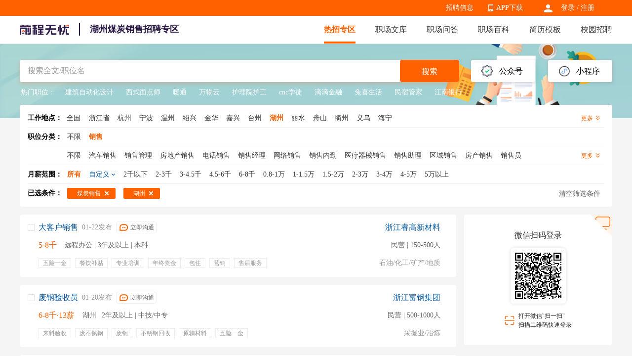

--- FILE ---
content_type: text/html
request_url: https://xiaoshou.51job.com/huzhou/meitanxs/
body_size: 19414
content:
 <!DOCTYPE html>
<html>
<head>
    <meta http-equiv="X-UA-Compatible" content="IE=edge,chrome=1">
    <link rel="icon" href="https://img04.51jobcdn.com/im/mkt/pc/favicon/favicon_51.ico?20221122" type="image/x-icon"/>
    <!--苹果移动设备图标-->
    <link rel="apple-touch-icon-precomposed" href="//img04.51jobcdn.com/im/m/logo_h5@3x.jpg">
    <meta http-equiv="Content-Type" content="text/html; charset=gbk">
    <title>【湖州煤炭销售招聘网-湖州煤炭销售求职招聘信息-找工作】-前程无忧销售招聘网</title>
    <meta name="description" content="湖州煤炭销售招聘网，登录查看湖州高薪煤炭销售招聘职位信息，为您提供更多当前有效湖州煤炭销售人才找工作求职招聘信息，勤投简历，才能好工作快人一步！">
    <meta name="keywords" content="湖州煤炭销售招聘,湖州煤炭销售招聘网,湖州煤炭销售招聘信息,湖州煤炭销售找工作,湖州煤炭销售求职,湖州煤炭销售职位信息,湖州煤炭销售人才网">
    <meta name="applicable-device" content="pc">
    <meta name="robots" content="all">
    <meta http-equiv="Expires" content="0">
    <meta http-equiv="Cache-Control" content="no-cache">
    <meta http-equiv="Pragma" content="no-cache">
    <meta http-equiv="Cache-Control" content="no-transform">
    <meta http-equiv="Cache-Control" content="no-siteapp">
    <link rel="dns-prefetch" href="//js.51jobcdn.com">
    <link rel="dns-prefetch" href="//img01.51jobcdn.com">
    <link rel="dns-prefetch" href="//img02.51jobcdn.com">
    <link rel="dns-prefetch" href="//img03.51jobcdn.com">
    <link rel="dns-prefetch" href="//img04.51jobcdn.com">
    <link rel="dns-prefetch" href="//img05.51jobcdn.com">
    <link rel="dns-prefetch" href="//img06.51jobcdn.com">
    <link rel="alternate" media="only screen and (max-width:640px)" href="https://mxiaoshou.51job.com/huzhou/meitanxs/">
    <script language="javascript" src="//js.51jobcdn.com/in/js/2016/jquery.js?20180319"></script>
    <script language="javascript">
    var _tkd = _tkd || []; //点击量统计用
    var lang = [];
    var supporthttps = 1; //浏览器是否支持https
    var currenthttps = (window.location.protocol === 'https:') ? '1' : '0'; //当前是否为https
    var systemtime = 1769121931155;
    var d_system_client_time = systemtime - new Date().getTime();
    var trackConfig = {
        'version': '',
        'guid': '8173edc6e4c32758e61f482aa6d7f2d9',
        'ip': '3.134.83.145',
        'accountid': '',
        'refpage': '',
        'refdomain': '',
        'domain': 'xiaoshou.51job.com',
        'pageName': 'joblist.php',
        'partner': '',
        'islanding': '0',
        'fromdomain': '51job_web',
        'to': '',
        'createDate': '',
        'identityType': '',
        'sensor_url':'//scdata.51job.com/sa?project=production'
    };
    if (window.localStorage instanceof Object)
    {
            }
    window.cfg = {
        lang:'c',
        domain : {
            my : 'http://my.51job.com',
            login : 'https://login.51job.com',
            search : 'https://search.51job.com',
            www : '//www.51job.com',
            jobs : 'https://jobs.51job.com',
            jianli : 'https://jianli.51job.com',
            company : '//company.51job.com',
            i : '//i.51job.com',
            jc : 'https://jc.51job.com',
            map : 'https://map.51job.com',
            m : 'https://m.51job.com',
            cdn : '//js.51jobcdn.com',
            help : 'https://help.51job.com',
            img : '//img03.51jobcdn.com',
            dj : '//it.51job.com',
            mdj : '//mit.51job.com',
            mq : '//mq.51job.com',
            mmq : '//mmq.51job.com',
            kbc : 'https://blanchard.51job.com',
            mtr : 'https://medu.51job.com',
            tr : 'https://edu.51job.com',
            train : '//tr.51job.com',
            shixi : '//shixi.51job.com',
			mwenku : 'https://mwenku.51job.com',
			mqiuzhixin : 'http://m.qiuzhixin.51job.com',
        }
    };

</script>
<script type="text/javascript" src="//js.51jobcdn.com/in/js/2016/pointtrack.js?20211019"></script>
<script>
    var _hmt = _hmt || [];
    (function() {
        var hm = document.createElement("script");
        hm.src = "https://hm.baidu.com/hm.js?1370a11171bd6f2d9b1fe98951541941";//百度统计代码
        var s = document.getElementsByTagName("script")[0];
        s.parentNode.insertBefore(hm, s);
    })();
</script>

        <link href="//js.51jobcdn.com/in/resource/css/2023/vertical/vertical_list.73a31572.css" rel="stylesheet">
    <!--引用css-->
</head>
<body>
<div class="header">
	<div class="bar">
		<div class="in">
            <div class="uer">
                                    <p class="op e_icon">
                        <a href="https://login.51job.com/login.php?url=https%3A%2F%2Fxiaoshou.51job.com%2Fhuzhou%2Fmeitanxs%2F" rel="external nofollow">登录</a> / <a href="https://login.51job.com/register.php?url=https%3A%2F%2Fxiaoshou.51job.com%2Fhuzhou%2Fmeitanxs%2F" rel="external nofollow">注册</a>
                    </p>
                            </div>
            <div class="appNew">
                <ul>
                    <li>
                        <em class="e_icon"></em><a href="http://app.51job.com/index.html">APP下载</a>
                    </li>
                    <li>
                        <img width="80" height="80" src="//img01.51jobcdn.com/im/2022/logo/pc_topnav_app.png"
                             alt="app download">
                        <p>
                            <a href="http://app.51job.com/index.html">APP下载</a>
                        </p>
                    </li>
                </ul>
            </div>
            <div class="rlk"><a href="https://jobs.51job.com" target="_blank">招聘信息</a><span class="lb">&nbsp;</span></div>
		</div>
	</div>

    <div class="nag" id="topIndex">
        <div class="in">
            <a href="//www.51job.com"><img class="logo" id="logo" width="100" height="40"
                             src="https://img02.51jobcdn.com/im/2022/logo/logo_100x40.png" alt="前程无忧"></a>
            <h1 class="ntitle">湖州煤炭销售招聘专区</h1>
            <p class="nlink">
                <a class="on" href="https://xiaoshou.51job.com/">热招专区</a>
                <a href="//wenku.51job.com">职场文库</a>
                <a href="//wenku.51job.com/wenda/">职场问答</a>
                <a href="//baike.51job.com">职场百科</a>
                <a href="https://jianli.51job.com">简历模板</a>
                <a href="https://www.yingjiesheng.com">校园招聘</a>
            </p>
        </div>
        <div class="snag">
            <div class="in">
                <p class="nlink">
                                            <a style="" href="https://yunying.51job.com">运营招聘</a>
                                            <a style="" href="https://yihu.51job.com">医护招聘</a>
                                            <a style="" href="https://baoan.51job.com">保安招聘</a>
                                            <a style="" href="https://caiwukuaiji.51job.com">财务会计招聘</a>
                                            <a style="" href="https://shejishi.51job.com">设计师招聘</a>
                                            <a style="" href="https://gongchengshi.51job.com">工程师招聘</a>
                                            <a style="" href="https://xingzheng.51job.com">行政人事招聘</a>
                                            <a style="" href="https://pugong.51job.com">普工工人招聘</a>
                                            <a style="" href="https://xiaoshou.51job.com">销售招聘</a>
                                            <a style="" href="https://jianzhishixi.51job.com">兼职实习招聘</a>
                                            <a style="" href="https://caigou.51job.com">采购招聘</a>
                                            <a style="" href="https://wenyuan.51job.com">文员招聘</a>
                                            <a style="" href="https://fanyi.51job.com">翻译招聘</a>
                                            <a style="margin-left:0px" href="https://fawulvshi.51job.com">法务律师招聘</a>
                                            <a style="" href="https://jinrong.51job.com">金融招聘</a>
                                            <a style="" href="https://jiaoshi.51job.com">教师招聘</a>
                                            <a style="" href="https://kefu.51job.com">客服招聘</a>
                                            <a style="" href="https://kaifa.51job.com">开发技术招聘</a>
                                            <a style="" href="https://shipin.51job.com">视频编导招聘</a>
                                            <a style="" href="https://jiazheng.51job.com">家政招聘</a>
                                            <a style="" href="https://siji.51job.com">司机招聘</a>
                                            <a style="" href="https://wuliucangchu.51job.com">物流仓储招聘</a>
                                            <a style="" href="https://crew.51job.com">船员海员招聘</a>
                                            <a style="" href="https://guoqizp.51job.com">国企央企招聘</a>
                                    </p>
            </div>
        </div>
    </div>
</div>
<div class="j_search">
    <div class="in">
        <div class="j_drainage">
            <div class="e">
                <div class="title">公众号</div>
                <div class="e_in">
                    <img src="//img04.51jobcdn.com/im/2023/jobs/vertical/code_fwh.jpg" width="90" height="90" alt="">
                    <span class="txt">微信服务号</span>
                    <img src="//img05.51jobcdn.com/im/2023/jobs/vertical/code_qz.png" width="90" height="90" alt="">
                    <span class="txt">求职助理</span>
                </div>
            </div>
            <div class="e">
                <div class="title">小程序</div>
                <div class="e_in">
                    <img src="//img04.51jobcdn.com/im/2023/jobs/vertical/code_xcx.jpg" width="90" height="90" alt="">
                    <span class="txt" href="#">微信小程序</span>
                </div>
            </div>
        </div>
        <div class="j_search_in">
    <div class="e_e e_ip">
            <input name="keywordtype" id="keywordtype" type="hidden" value="2" />
            <input type="text" name="keyword" id="kwdselectid" placeholder="搜索全文/职位名" value="" autocomplete="off">
    </div>
    <div class="e_e e_but">
        <button class="p_but" onclick="kwdVsearch($('#kwdselectid').val(),'pc');">搜索</button>
    </div>
</div>        <div class="j_recommend">
            <span class="title">热门职位：</span>
            <p>
                                        <a target="_blank" href="https://jobs.51job.com/hj09180421/" title="建筑自动化设计">建筑自动化设计</a>
                                                <a target="_blank" href="https://jobs.51job.com/hj11401894/" title="西式面点师">西式面点师</a>
                                                <a target="_blank" href="https://jobs.51job.com/hj09032477/" title="暖通">暖通</a>
                                                <a target="_blank" href="https://jobs.51job.com/hj51032685/" title="万物云">万物云</a>
                                                <a target="_blank" href="https://jobs.51job.com/hj46330039/" title="护理院护工">护理院护工</a>
                                                <a target="_blank" href="https://jobs.51job.com/hj02002002/" title="cnc学徒">cnc学徒</a>
                                                <a target="_blank" href="https://jobs.51job.com/hj03032669/" title="滴滴金融">滴滴金融</a>
                                                <a target="_blank" href="https://jobs.51job.com/hj21002567/" title="兔喜生活">兔喜生活</a>
                                                <a target="_blank" href="https://jobs.51job.com/hj63001876/" title="民宿管家">民宿管家</a>
                                                <a target="_blank" href="https://jobs.51job.com/hj42002832/" title="江南银行">江南银行</a>
                                    </p>
        </div>
    </div>
</div>
<!--搜索参数-->
    <input name="position" id="position" type="hidden" value="煤炭销售" />
    <input name="positioncode" id="positioncode" type="hidden" value="meitanxs" />
    <input name="sfposition" id="sfposition" type="hidden" value="销售" />
    <input name="jobarea" id="jobarea" type="hidden" value="080900" />
    <input name="jobareapy" id="jobareapy" type="hidden" value="huzhou" />
    <input name="jobareasrc" id="jobareasrc" type="hidden" value="湖州" />
    <input name="pagenum" id="pagenum" type="hidden" value="1" />
    <input name="salary" id="salary" type="hidden" value="" />
    <input name="companyType" id="companyType" type="hidden" value="" />
    <input name="urlposition" id="urlposition" type="hidden" value="xiaoshou" />
    <input name="urlpositionsrc" id="urlpositionsrc" type="hidden" value="销售" />
    <input name="requestId" id="requestId" type="hidden" value="2699dd6d85086856efb8235febe55d4c" />
<!-- filter box -->
<div class="j_filter">
    <div class="fbox">
        <div class="f fall">
            <div class="label">工作地点：<a class="c_black" href="https://xiaoshou.51job.com/meitanxs/">全国</a></div>
            <div class="clist">
                                <a class="ch " href="https://xiaoshou.51job.com/zhejiangsheng/meitanxs/"><span>浙江省</span></a>
                                <a class="ch " href="https://xiaoshou.51job.com/hangzhou/meitanxs/"><span>杭州</span></a>
                                <a class="ch " href="https://xiaoshou.51job.com/ningbo/meitanxs/"><span>宁波</span></a>
                                <a class="ch " href="https://xiaoshou.51job.com/wenzhou/meitanxs/"><span>温州</span></a>
                                <a class="ch " href="https://xiaoshou.51job.com/shaoxing/meitanxs/"><span>绍兴</span></a>
                                <a class="ch " href="https://xiaoshou.51job.com/jinhua/meitanxs/"><span>金华</span></a>
                                <a class="ch " href="https://xiaoshou.51job.com/jiaxing/meitanxs/"><span>嘉兴</span></a>
                                <a class="ch " href="https://xiaoshou.51job.com/taizhoue/meitanxs/"><span>台州</span></a>
                                <a class="ch on" href="https://xiaoshou.51job.com/huzhou/meitanxs/"><span>湖州</span></a>
                                <a class="ch " href="https://xiaoshou.51job.com/lishui/meitanxs/"><span>丽水</span></a>
                                <a class="ch " href="https://xiaoshou.51job.com/zhoushan/meitanxs/"><span>舟山</span></a>
                                <a class="ch " href="https://xiaoshou.51job.com/quzhou/meitanxs/"><span>衢州</span></a>
                                <a class="ch " href="https://xiaoshou.51job.com/yiwu/meitanxs/"><span>义乌</span></a>
                                <a class="ch " href="https://xiaoshou.51job.com/haining/meitanxs/"><span>海宁</span></a>
                            </div>
            <div class="mt">更多 <i></i></div>
        </div>
    </div>
    <div class="fbox">
        <div class="f">
            <div class="label">职位分类：</div>
            <ul class="clist">
                <a class="ch " id="nolimitBclass"  href="https://xiaoshou.51job.com/huzhou/" ><span>不限</span><i class="e_icons"></i></a>
                                <a class="ch on" href="https://xiaoshou.51job.com/huzhou/xiaoshou/" ><span id="first_0">销售</span><i class="e_icons"></i></a>
                            </ul>
<!--            <div class="mt">更多 <i></i></div>-->
        </div>
                <div class="f">
            <ul class="clist">
                <a class="ch " id="nolimitSclass" href="https://xiaoshou.51job.com/huzhou/xiaoshou/" ><span>不限</span><i class="e_icons"></i></a>
                                    <a class="ch " href="https://xiaoshou.51job.com/huzhou/qichexs/" ><span>汽车销售</span><i class="e_icons"></i></a>
                                    <a class="ch " href="https://xiaoshou.51job.com/huzhou/xsgl/" ><span>销售管理</span><i class="e_icons"></i></a>
                                    <a class="ch " href="https://xiaoshou.51job.com/huzhou/fangdichanxs/" ><span>房地产销售</span><i class="e_icons"></i></a>
                                    <a class="ch " href="https://xiaoshou.51job.com/huzhou/dianhuaxs/" ><span>电话销售</span><i class="e_icons"></i></a>
                                    <a class="ch " href="https://xiaoshou.51job.com/huzhou/xsjingli/" ><span>销售经理</span><i class="e_icons"></i></a>
                                    <a class="ch " href="https://xiaoshou.51job.com/huzhou/wangluoxs/" ><span>网络销售</span><i class="e_icons"></i></a>
                                    <a class="ch " href="https://xiaoshou.51job.com/huzhou/xsneiqin/" ><span>销售内勤</span><i class="e_icons"></i></a>
                                    <a class="ch " href="https://xiaoshou.51job.com/huzhou/yiliaoqixiexs/" ><span>医疗器械销售</span><i class="e_icons"></i></a>
                                    <a class="ch " href="https://xiaoshou.51job.com/huzhou/xszhuli/" ><span>销售助理</span><i class="e_icons"></i></a>
                                    <a class="ch " href="https://xiaoshou.51job.com/huzhou/quyuxs/" ><span>区域销售</span><i class="e_icons"></i></a>
                                    <a class="ch " href="https://xiaoshou.51job.com/huzhou/fangchanxs/" ><span>房产销售</span><i class="e_icons"></i></a>
                                    <a class="ch " href="https://xiaoshou.51job.com/huzhou/xsyuan/" ><span>销售员</span><i class="e_icons"></i></a>
                                    <a class="ch " href="https://xiaoshou.51job.com/huzhou/xszongjian/" ><span>销售总监</span><i class="e_icons"></i></a>
                                    <a class="ch " href="https://xiaoshou.51job.com/huzhou/xsgcs/" ><span>销售工程师</span><i class="e_icons"></i></a>
                                    <a class="ch " href="https://xiaoshou.51job.com/huzhou/yiyaoxs/" ><span>医药销售</span><i class="e_icons"></i></a>
                                    <a class="ch " href="https://xiaoshou.51job.com/huzhou/dakehuxs/" ><span>大客户销售</span><i class="e_icons"></i></a>
                                    <a class="ch " href="https://xiaoshou.51job.com/huzhou/xsguwen/" ><span>销售顾问</span><i class="e_icons"></i></a>
                                    <a class="ch " href="https://xiaoshou.51job.com/huzhou/ruanjianxs/" ><span>软件销售</span><i class="e_icons"></i></a>
                                    <a class="ch " href="https://xiaoshou.51job.com/huzhou/xsdaibiao/" ><span>销售代表</span><i class="e_icons"></i></a>
                                    <a class="ch " href="https://xiaoshou.51job.com/huzhou/hulianwangxs/" ><span>互联网销售</span><i class="e_icons"></i></a>
                                    <a class="ch " href="https://xiaoshou.51job.com/huzhou/jiudianxs/" ><span>酒店销售</span><i class="e_icons"></i></a>
                                    <a class="ch " href="https://xiaoshou.51job.com/huzhou/gangcaixs/" ><span>钢材销售</span><i class="e_icons"></i></a>
                                    <a class="ch " href="https://xiaoshou.51job.com/huzhou/xinyongkaxs/" ><span>信用卡销售</span><i class="e_icons"></i></a>
                                    <a class="ch " href="https://xiaoshou.51job.com/huzhou/jinrongxs/" ><span>金融销售</span><i class="e_icons"></i></a>
                                    <a class="ch " href="https://xiaoshou.51job.com/huzhou/xsrenyuan/" ><span>销售人员</span><i class="e_icons"></i></a>
                                    <a class="ch " href="https://xiaoshou.51job.com/huzhou/jiushuixs/" ><span>酒水销售</span><i class="e_icons"></i></a>
                                    <a class="ch " href="https://xiaoshou.51job.com/huzhou/xszhuanyuan/" ><span>销售专员</span><i class="e_icons"></i></a>
                                    <a class="ch " href="https://xiaoshou.51job.com/huzhou/baoxianxs/" ><span>保险销售</span><i class="e_icons"></i></a>
                                    <a class="ch " href="https://xiaoshou.51job.com/huzhou/xszhuguan/" ><span>销售主管</span><i class="e_icons"></i></a>
                                    <a class="ch " href="https://xiaoshou.51job.com/huzhou/fuzhuangxs/" ><span>服装销售</span><i class="e_icons"></i></a>
                                    <a class="ch " href="https://xiaoshou.51job.com/huzhou/waimaoxs/" ><span>外贸销售</span><i class="e_icons"></i></a>
                                    <a class="ch " href="https://xiaoshou.51job.com/huzhou/baijiuxs/" ><span>白酒销售</span><i class="e_icons"></i></a>
                                    <a class="ch " href="https://xiaoshou.51job.com/huzhou/daikuanxs/" ><span>贷款销售</span><i class="e_icons"></i></a>
                                    <a class="ch " href="https://xiaoshou.51job.com/huzhou/shipinxs/" ><span>食品销售</span><i class="e_icons"></i></a>
                                    <a class="ch " href="https://xiaoshou.51job.com/huzhou/yiyaoxsdaibiao/" ><span>医药销售代表</span><i class="e_icons"></i></a>
                                    <a class="ch " href="https://xiaoshou.51job.com/huzhou/qudaoxs/" ><span>渠道销售</span><i class="e_icons"></i></a>
                                    <a class="ch " href="https://xiaoshou.51job.com/huzhou/xinpianxs/" ><span>芯片销售</span><i class="e_icons"></i></a>
                                    <a class="ch " href="https://xiaoshou.51job.com/huzhou/jiancaixs/" ><span>建材销售</span><i class="e_icons"></i></a>
                                    <a class="ch " href="https://xiaoshou.51job.com/huzhou/xszhichi/" ><span>销售支持</span><i class="e_icons"></i></a>
                                    <a class="ch " href="https://xiaoshou.51job.com/huzhou/guanggaoxs/" ><span>广告销售</span><i class="e_icons"></i></a>
                                    <a class="ch " href="https://xiaoshou.51job.com/huzhou/xinnengyuanqichexs/" ><span>新能源汽车销售</span><i class="e_icons"></i></a>
                                    <a class="ch " href="https://xiaoshou.51job.com/huzhou/qichexsguwen/" ><span>汽车销售顾问</span><i class="e_icons"></i></a>
                                    <a class="ch " href="https://xiaoshou.51job.com/huzhou/yiliaoxs/" ><span>医疗销售</span><i class="e_icons"></i></a>
                                    <a class="ch " href="https://xiaoshou.51job.com/huzhou/zhubaoxs/" ><span>珠宝销售</span><i class="e_icons"></i></a>
                                    <a class="ch " href="https://xiaoshou.51job.com/huzhou/yimeixs/" ><span>医美销售</span><i class="e_icons"></i></a>
                                    <a class="ch " href="https://xiaoshou.51job.com/huzhou/shechipinxs/" ><span>奢侈品销售</span><i class="e_icons"></i></a>
                                    <a class="ch " href="https://xiaoshou.51job.com/huzhou/huazhuangpinxs/" ><span>化妆品销售</span><i class="e_icons"></i></a>
                                    <a class="ch " href="https://xiaoshou.51job.com/huzhou/zhishichanquanxs/" ><span>知识产权销售</span><i class="e_icons"></i></a>
                                    <a class="ch " href="https://xiaoshou.51job.com/huzhou/haiwaixs/" ><span>海外销售</span><i class="e_icons"></i></a>
                                    <a class="ch on" href="https://xiaoshou.51job.com/huzhou/meitanxs/" ><span>煤炭销售</span><i class="e_icons"></i></a>
                                    <a class="ch " href="https://xiaoshou.51job.com/huzhou/wuliuxs/" ><span>物流销售</span><i class="e_icons"></i></a>
                                    <a class="ch " href="https://xiaoshou.51job.com/huzhou/nongyaoxs/" ><span>农药销售</span><i class="e_icons"></i></a>
                            </ul>
            <div class="mt">更多 <i></i></div>
        </div>
            </div>
    <div class="fbox">
        <div class="f">
            <div class="label">月薪范围：</div>
                <ul class="clist searchSalary">
                <li class="ch on" id="allsalary"><span>所有</span><i class="e_icons"></i></li>
                <li class="ch zdy"><span>自定义</span><i class="e_icons"></i></li>
                                <li class="ch" data-position='煤炭销售' data-jobarea='080900' data-salarycode='01' data-salary='2千以下'  data-pagesize='20' data-pageno='1'><span>2千以下</span><i class="e_icons"></i></li>
                                <li class="ch" data-position='煤炭销售' data-jobarea='080900' data-salarycode='02' data-salary='2-3千'  data-pagesize='20' data-pageno='1'><span>2-3千</span><i class="e_icons"></i></li>
                                <li class="ch" data-position='煤炭销售' data-jobarea='080900' data-salarycode='03' data-salary='3-4.5千'  data-pagesize='20' data-pageno='1'><span>3-4.5千</span><i class="e_icons"></i></li>
                                <li class="ch" data-position='煤炭销售' data-jobarea='080900' data-salarycode='04' data-salary='4.5-6千'  data-pagesize='20' data-pageno='1'><span>4.5-6千</span><i class="e_icons"></i></li>
                                <li class="ch" data-position='煤炭销售' data-jobarea='080900' data-salarycode='05' data-salary='6-8千'  data-pagesize='20' data-pageno='1'><span>6-8千</span><i class="e_icons"></i></li>
                                <li class="ch" data-position='煤炭销售' data-jobarea='080900' data-salarycode='06' data-salary='0.8-1万'  data-pagesize='20' data-pageno='1'><span>0.8-1万</span><i class="e_icons"></i></li>
                                <li class="ch" data-position='煤炭销售' data-jobarea='080900' data-salarycode='07' data-salary='1-1.5万'  data-pagesize='20' data-pageno='1'><span>1-1.5万</span><i class="e_icons"></i></li>
                                <li class="ch" data-position='煤炭销售' data-jobarea='080900' data-salarycode='08' data-salary='1.5-2万'  data-pagesize='20' data-pageno='1'><span>1.5-2万</span><i class="e_icons"></i></li>
                                <li class="ch" data-position='煤炭销售' data-jobarea='080900' data-salarycode='09' data-salary='2-3万'  data-pagesize='20' data-pageno='1'><span>2-3万</span><i class="e_icons"></i></li>
                                <li class="ch" data-position='煤炭销售' data-jobarea='080900' data-salarycode='10' data-salary='3-4万'  data-pagesize='20' data-pageno='1'><span>3-4万</span><i class="e_icons"></i></li>
                                <li class="ch" data-position='煤炭销售' data-jobarea='080900' data-salarycode='11' data-salary='4-5万'  data-pagesize='20' data-pageno='1'><span>4-5万</span><i class="e_icons"></i></li>
                                <li class="ch" data-position='煤炭销售' data-jobarea='080900' data-salarycode='12' data-salary='5万以上'  data-pagesize='20' data-pageno='1'><span>5万以上</span><i class="e_icons"></i></li>
                            </ul>
            <div class="range">
                <div class="rg">
                    <span>￥</span><input type="text" id="lowerSalary" name="lowerSalary" value="" maxlength="8">
                </div>
                <span class="heng">-</span>
                <div class="rg">
                    <span>￥</span><input type="text" id="upperSalary" name="upperSalary" value="" maxlength="8">
                </div>
                <span class="p_but" onclick="searchCustom()">确定</span>
                <span class="p_but gray">取消</span>
            </div>
            <p class="error error_sal" style="display:none">最高月薪不得低于最低月薪</p>
        </div>
    </div>
    <div class="fbox">
        <div class="f all">
            <div class="label">已选条件：</div>
            <ul class="clist" id="selectlist">
            </ul>
            <div class="clearAll" onclick="clearAll('xiaoshou')">清空筛选条件</div>
        </div>
    </div>
</div>    <div class="j_result">
        <div class="in">
            <div class="leftbox">

                <div class="j_joblist">
                                            <div class="e" name="check_div">
                            <div event-type="27" track-type="jobsButtonClick" class="e_icons ick"onclick="JobBoxChooseOne(this)"></div>
                            <a class="el" target="_blank" href="https://jobs.51job.com/all/170386079.html?s=czzpzqlb_&amp;t=0">
                                <div class="t">
                                    <span class="jname at">大客户销售</span>
                                    <span class="time">01-22发布</span>
                                                                                                                <div class="gtbox">
                                            <span class="but" data-id="170386079" data-hrUid="21716185">立即沟通</span>
                                        </div>
                                                                    </div>
                                <p class="info">
                                    <span class="sal at">5-8千</span>
                                    <span class="d at">远程办公 | 3年及以上 | 本科</span>
                                </p>
                                <p class="tags on">
                                <span>
                                    <i>五险一金</i><i>餐饮补贴</i><i>专业培训</i><i>年终奖金</i><i>包住</i><i>营销</i><i>售后服务</i><i>化工</i><i>客户维护</i><i>销售策略</i><i>客户资源</i><i>合同谈判</i><i>贸易</i><i>技术解决方案</i>                                </span>
                                </p>
                            </a>
                            <div class="er">
                                <a target="_blank" href="https://jobs.51job.com/all/coVDVVOVQ_BjkPaAVkUTA.html"
                                   class="cname at">浙江睿高新材料</a>
                                <p class="dc at">民营 | 150-500人</p>
                                <p class="int at">石油/化工/矿产/地质</p>
                                <button event-type="99" track-type="jobsButtonClick" trace-name="申请职位-职位下" class="p_but"
                                        id="operate_170386079"
                                        onclick="delivery('hidJobID170386079', '1', '//煤炭销售.51job.com', 'c', 'https://煤炭销售.51job.com', 'czzpzq|czzw|czlb', 'czzpzq|czzw|czlb', '\/\/img04.51jobcdn.com', function(){deliveryCallback('170386079')});">申请职位</button>
                                <input type="hidden" name="hidJobID170386079" id="hidJobID170386079" value="170386079" jt="2">
                            </div>
                        </div>
                        <input class="checkbox" type="checkbox" name="delivery_jobid" value="170386079" style="display:none" jt="2" >
                                            <div class="e" name="check_div">
                            <div event-type="27" track-type="jobsButtonClick" class="e_icons ick"onclick="JobBoxChooseOne(this)"></div>
                            <a class="el" target="_blank" href="https://jobs.51job.com/huzhou/170347081.html?s=czzpzqlb_&amp;t=0">
                                <div class="t">
                                    <span class="jname at">废钢验收员</span>
                                    <span class="time">01-20发布</span>
                                                                                                                <div class="gtbox">
                                            <span class="but" data-id="170347081" data-hrUid="2189237">立即沟通</span>
                                        </div>
                                                                    </div>
                                <p class="info">
                                    <span class="sal at">6-8千·13薪</span>
                                    <span class="d at">湖州 | 2年及以上 | 中技/中专</span>
                                </p>
                                <p class="tags on">
                                <span>
                                    <i>来料验收</i><i>废不锈钢</i><i>废钢</i><i>不锈钢回收</i><i>原辅材料</i><i>五险一金</i><i>年终奖金</i><i>专业培训</i><i>餐饮补贴</i><i>定期体检</i><i>节日福利</i><i>包住宿</i><i>高温补贴</i>                                </span>
                                </p>
                            </a>
                            <div class="er">
                                <a target="_blank" href="https://jobs.51job.com/huzhou/co2950683.html"
                                   class="cname at">浙江富钢集团</a>
                                <p class="dc at">民营 | 500-1000人</p>
                                <p class="int at">采掘业/冶炼</p>
                                <button event-type="99" track-type="jobsButtonClick" trace-name="申请职位-职位下" class="p_but"
                                        id="operate_170347081"
                                        onclick="delivery('hidJobID170347081', '1', '//煤炭销售.51job.com', 'c', 'https://煤炭销售.51job.com', 'czzpzq|czzw|czlb', 'czzpzq|czzw|czlb', '\/\/img04.51jobcdn.com', function(){deliveryCallback('170347081')});">申请职位</button>
                                <input type="hidden" name="hidJobID170347081" id="hidJobID170347081" value="170347081" jt="2">
                            </div>
                        </div>
                        <input class="checkbox" type="checkbox" name="delivery_jobid" value="170347081" style="display:none" jt="2" >
                                            <div class="e" name="check_div">
                            <div event-type="27" track-type="jobsButtonClick" class="e_icons ick"onclick="JobBoxChooseOne(this)"></div>
                            <a class="el" target="_blank" href="https://jobs.51job.com/huzhou-nxq/170248736.html?s=czzpzqlb_&amp;t=0">
                                <div class="t">
                                    <span class="jname at">销售主任</span>
                                    <span class="time">01-13发布</span>
                                                                                                                <div class="gtbox">
                                            <span class="but" data-id="170248736" data-hrUid="18810258">立即沟通</span>
                                        </div>
                                                                    </div>
                                <p class="info">
                                    <span class="sal at">15-20万/年</span>
                                    <span class="d at">湖州·南浔区 | 1年及以上 | 本科</span>
                                </p>
                                <p class="tags on">
                                <span>
                                    <i>员工旅游</i><i>五险一金</i><i>带薪年假</i><i>餐补</i><i>绩效奖金</i><i>周末双休</i><i>通讯补助</i><i>补充医疗保险</i><i>子女医疗保险</i><i>带薪病假</i><i>年终奖金</i><i>专业培训</i><i>定期体检</i>                                </span>
                                </p>
                            </a>
                            <div class="er">
                                <a target="_blank" href="https://jobs.51job.com/huzhou-nxq/co1490822.html"
                                   class="cname at">巨人通力电梯</a>
                                <p class="dc at">外资（欧美） | 1000-5000人</p>
                                <p class="int at">机械/设备/重工</p>
                                <button event-type="99" track-type="jobsButtonClick" trace-name="申请职位-职位下" class="p_but"
                                        id="operate_170248736"
                                        onclick="delivery('hidJobID170248736', '1', '//煤炭销售.51job.com', 'c', 'https://煤炭销售.51job.com', 'czzpzq|czzw|czlb', 'czzpzq|czzw|czlb', '\/\/img04.51jobcdn.com', function(){deliveryCallback('170248736')});">申请职位</button>
                                <input type="hidden" name="hidJobID170248736" id="hidJobID170248736" value="170248736" jt="2">
                            </div>
                        </div>
                        <input class="checkbox" type="checkbox" name="delivery_jobid" value="170248736" style="display:none" jt="2" >
                                            <div class="e" name="check_div">
                            <div event-type="27" track-type="jobsButtonClick" class="e_icons ick"onclick="JobBoxChooseOne(this)"></div>
                            <a class="el" target="_blank" href="https://jobs.51job.com/huzhou-wxq/170180028.html?s=czzpzqlb_&amp;t=0">
                                <div class="t">
                                    <span class="jname at">电动船舶电池销售</span>
                                    <span class="time">01-08发布</span>
                                                                                                                <div class="gtbox">
                                            <span class="but" data-id="170180028" data-hrUid="21674133">立即沟通</span>
                                        </div>
                                                                    </div>
                                <p class="info">
                                    <span class="sal at">2-4万</span>
                                    <span class="d at">湖州·吴兴区 | 5年及以上 | 大专</span>
                                </p>
                                <p class="tags on">
                                <span>
                                    <i>新能源</i><i>补贴</i><i>销售</i><i>回款</i><i>市场开发</i><i>技术方案</i><i>签订合同</i><i>销售数据</i><i>客户关系管理</i><i>船舶</i><i>动力电池系统</i><i>补贴政策</i>                                </span>
                                </p>
                            </a>
                            <div class="er">
                                <a target="_blank" href="https://jobs.51job.com/huzhou-wxq/coB2BVMQRmVWgEZgNhB2YKNQ.html"
                                   class="cname at">湖州卫蓝科技</a>
                                <p class="dc at">合资</p>
                                <p class="int at">贸易/进出口</p>
                                <button event-type="99" track-type="jobsButtonClick" trace-name="申请职位-职位下" class="p_but"
                                        id="operate_170180028"
                                        onclick="delivery('hidJobID170180028', '1', '//煤炭销售.51job.com', 'c', 'https://煤炭销售.51job.com', 'czzpzq|czzw|czlb', 'czzpzq|czzw|czlb', '\/\/img04.51jobcdn.com', function(){deliveryCallback('170180028')});">申请职位</button>
                                <input type="hidden" name="hidJobID170180028" id="hidJobID170180028" value="170180028" jt="2">
                            </div>
                        </div>
                        <input class="checkbox" type="checkbox" name="delivery_jobid" value="170180028" style="display:none" jt="2" >
                                            <div class="e" name="check_div">
                            <div event-type="27" track-type="jobsButtonClick" class="e_icons ick"onclick="JobBoxChooseOne(this)"></div>
                            <a class="el" target="_blank" href="https://jobs.51job.com/huzhou-wxq/139065964.html?s=czzpzqlb_&amp;t=0">
                                <div class="t">
                                    <span class="jname at">业务员</span>
                                    <span class="time">01-10发布</span>
                                                                                                                <div class="gtbox">
                                            <span class="but" data-id="139065964" data-hrUid="5601397">立即沟通</span>
                                        </div>
                                                                    </div>
                                <p class="info">
                                    <span class="sal at">8千-1万</span>
                                    <span class="d at">湖州·吴兴区 | 1年及以上 | 大专</span>
                                </p>
                                <p class="tags on">
                                <span>
                                    <i>带薪年假</i><i>节日福利</i><i>五险一金</i><i>餐饮补贴</i><i>交通补贴</i><i>每周至少休1</i><i>直销销售</i><i>业务员</i><i>客户经理</i><i>销售代表</i>                                </span>
                                </p>
                            </a>
                            <div class="er">
                                <a target="_blank" href="https://jobs.51job.com/huzhou-wxq/co5353360.html"
                                   class="cname at">上海东方泵业（集团）有限公司杭州销售</a>
                                <p class="dc at">民营 | 50-150人</p>
                                <p class="int at">机械/设备/重工</p>
                                <button event-type="99" track-type="jobsButtonClick" trace-name="申请职位-职位下" class="p_but"
                                        id="operate_139065964"
                                        onclick="delivery('hidJobID139065964', '1', '//煤炭销售.51job.com', 'c', 'https://煤炭销售.51job.com', 'czzpzq|czzw|czlb', 'czzpzq|czzw|czlb', '\/\/img04.51jobcdn.com', function(){deliveryCallback('139065964')});">申请职位</button>
                                <input type="hidden" name="hidJobID139065964" id="hidJobID139065964" value="139065964" jt="2">
                            </div>
                        </div>
                        <input class="checkbox" type="checkbox" name="delivery_jobid" value="139065964" style="display:none" jt="2" >
                                            <div class="e" name="check_div">
                            <div event-type="27" track-type="jobsButtonClick" class="e_icons ick"onclick="JobBoxChooseOne(this)"></div>
                            <a class="el" target="_blank" href="https://jobs.51job.com/huzhou/145119270.html?s=czzpzqlb_&amp;t=0">
                                <div class="t">
                                    <span class="jname at">合金钢业务员</span>
                                    <span class="time">12-31发布</span>
                                                                                                                <div class="gtbox">
                                            <span class="but" data-id="145119270" data-hrUid="2189237">立即沟通</span>
                                        </div>
                                                                    </div>
                                <p class="info">
                                    <span class="sal at">1-2万·13薪</span>
                                    <span class="d at">湖州 | 2年 | 大专</span>
                                </p>
                                <p class="tags on">
                                <span>
                                    <i>绩效奖金</i><i>五险一金</i><i>专业培训</i><i>年终奖金</i><i>定期体检</i><i>餐饮补贴</i><i>提供住宿</i><i>高温补贴</i><i>节假日福利</i><i>销售</i><i>合金钢</i><i>模具钢</i><i>不锈钢</i>                                </span>
                                </p>
                            </a>
                            <div class="er">
                                <a target="_blank" href="https://jobs.51job.com/huzhou/co2950683.html"
                                   class="cname at">浙江富钢集团</a>
                                <p class="dc at">民营 | 500-1000人</p>
                                <p class="int at">采掘业/冶炼</p>
                                <button event-type="99" track-type="jobsButtonClick" trace-name="申请职位-职位下" class="p_but"
                                        id="operate_145119270"
                                        onclick="delivery('hidJobID145119270', '1', '//煤炭销售.51job.com', 'c', 'https://煤炭销售.51job.com', 'czzpzq|czzw|czlb', 'czzpzq|czzw|czlb', '\/\/img04.51jobcdn.com', function(){deliveryCallback('145119270')});">申请职位</button>
                                <input type="hidden" name="hidJobID145119270" id="hidJobID145119270" value="145119270" jt="2">
                            </div>
                        </div>
                        <input class="checkbox" type="checkbox" name="delivery_jobid" value="145119270" style="display:none" jt="2" >
                                            <div class="e" name="check_div">
                            <div event-type="27" track-type="jobsButtonClick" class="e_icons ick"onclick="JobBoxChooseOne(this)"></div>
                            <a class="el" target="_blank" href="https://jobs.51job.com/huzhou/169898786.html?s=czzpzqlb_&amp;t=0">
                                <div class="t">
                                    <span class="jname at">工业气高级外销代表--上海/嘉兴/湖州</span>
                                    <span class="time">12-19发布</span>
                                                                                                                <div class="gtbox">
                                            <span class="but" data-id="169898786" data-hrUid="18017671">立即沟通</span>
                                        </div>
                                                                    </div>
                                <p class="info">
                                    <span class="sal at">1-1.5万</span>
                                    <span class="d at">湖州 | 2年及以上 | 本科</span>
                                </p>
                                <p class="tags on">
                                <span>
                                    <i>餐补</i><i>通讯补贴</i><i>生日福利</i><i>灵活办公</i><i>车补</i><i>五险一金</i><i>销售</i><i>客户开发</i>                                </span>
                                </p>
                            </a>
                            <div class="er">
                                <a target="_blank" href="https://jobs.51job.com/huzhou/co2903899.html"
                                   class="cname at">盈德气体（上海）</a>
                                <p class="dc at">民营 | 1000-5000人</p>
                                <p class="int at">石油/化工/矿产/地质</p>
                                <button event-type="99" track-type="jobsButtonClick" trace-name="申请职位-职位下" class="p_but"
                                        id="operate_169898786"
                                        onclick="delivery('hidJobID169898786', '1', '//煤炭销售.51job.com', 'c', 'https://煤炭销售.51job.com', 'czzpzq|czzw|czlb', 'czzpzq|czzw|czlb', '\/\/img04.51jobcdn.com', function(){deliveryCallback('169898786')});">申请职位</button>
                                <input type="hidden" name="hidJobID169898786" id="hidJobID169898786" value="169898786" jt="2">
                            </div>
                        </div>
                        <input class="checkbox" type="checkbox" name="delivery_jobid" value="169898786" style="display:none" jt="2" >
                                            <div class="e" name="check_div">
                            <div event-type="27" track-type="jobsButtonClick" class="e_icons ick"onclick="JobBoxChooseOne(this)"></div>
                            <a class="el" target="_blank" href="https://jobs.51job.com/huzhou-wxq/170167718.html?s=czzpzqlb_&amp;t=0">
                                <div class="t">
                                    <span class="jname at">西北区储能销售经理</span>
                                    <span class="time">01-07发布</span>
                                                                                                                <div class="gtbox">
                                            <span class="but" data-id="170167718" data-hrUid="21674133">立即沟通</span>
                                        </div>
                                                                    </div>
                                <p class="info">
                                    <span class="sal at">1.5-2万</span>
                                    <span class="d at">湖州·吴兴区 | 3-5年 | 大专</span>
                                </p>
                                <p class="tags on">
                                <span>
                                    <i>销售</i><i>谈判</i><i>公关</i><i>销售渠道</i><i>新客户开发</i><i>业绩考核</i><i>收集市场信息</i><i>数据支撑</i><i>客户谈判</i><i>控制风险</i>                                </span>
                                </p>
                            </a>
                            <div class="er">
                                <a target="_blank" href="https://jobs.51job.com/huzhou-wxq/coB2BVMQRmVWgEZgNhB2YKNQ.html"
                                   class="cname at">湖州卫蓝科技</a>
                                <p class="dc at">合资</p>
                                <p class="int at">贸易/进出口</p>
                                <button event-type="99" track-type="jobsButtonClick" trace-name="申请职位-职位下" class="p_but"
                                        id="operate_170167718"
                                        onclick="delivery('hidJobID170167718', '1', '//煤炭销售.51job.com', 'c', 'https://煤炭销售.51job.com', 'czzpzq|czzw|czlb', 'czzpzq|czzw|czlb', '\/\/img04.51jobcdn.com', function(){deliveryCallback('170167718')});">申请职位</button>
                                <input type="hidden" name="hidJobID170167718" id="hidJobID170167718" value="170167718" jt="2">
                            </div>
                        </div>
                        <input class="checkbox" type="checkbox" name="delivery_jobid" value="170167718" style="display:none" jt="2" >
                                            <div class="e" name="check_div">
                            <div event-type="27" track-type="jobsButtonClick" class="e_icons ick"onclick="JobBoxChooseOne(this)"></div>
                            <a class="el" target="_blank" href="https://jobs.51job.com/huzhou-cxx/164857005.html?s=czzpzqlb_&amp;t=0">
                                <div class="t">
                                    <span class="jname at">业务发展经理</span>
                                    <span class="time">12-15发布</span>
                                                                                                                <div class="gtbox">
                                            <span class="but" data-id="164857005" data-hrUid="18676477">立即沟通</span>
                                        </div>
                                                                    </div>
                                <p class="info">
                                    <span class="sal at">1.2-2.4万</span>
                                    <span class="d at">湖州·长兴县 | 5年及以上 | 本科</span>
                                </p>
                                <p class="tags on">
                                <span>
                                    <i>销售</i><i>谈判</i><i>产品研发</i><i>业务拓展</i><i>市场调研分析</i><i>bd</i><i>市场洞察力</i><i>行业市场</i><i>开拓业务</i><i>带领销售团队</i><i>五险一金</i><i>年终奖金</i><i>定期体检</i><i>带薪年假</i><i>节日福利</i><i>周末双休</i>                                </span>
                                </p>
                            </a>
                            <div class="er">
                                <a target="_blank" href="https://jobs.51job.com/huzhou-cxx/co5551493.html"
                                   class="cname at">浙江鹿达科技</a>
                                <p class="dc at">民营 | 50-150人</p>
                                <p class="int at">石油/化工/矿产/地质</p>
                                <button event-type="99" track-type="jobsButtonClick" trace-name="申请职位-职位下" class="p_but"
                                        id="operate_164857005"
                                        onclick="delivery('hidJobID164857005', '1', '//煤炭销售.51job.com', 'c', 'https://煤炭销售.51job.com', 'czzpzq|czzw|czlb', 'czzpzq|czzw|czlb', '\/\/img04.51jobcdn.com', function(){deliveryCallback('164857005')});">申请职位</button>
                                <input type="hidden" name="hidJobID164857005" id="hidJobID164857005" value="164857005" jt="2">
                            </div>
                        </div>
                        <input class="checkbox" type="checkbox" name="delivery_jobid" value="164857005" style="display:none" jt="2" >
                                            <div class="e" name="check_div">
                            <div event-type="27" track-type="jobsButtonClick" class="e_icons ick"onclick="JobBoxChooseOne(this)"></div>
                            <a class="el" target="_blank" href="https://jobs.51job.com/huzhou-ajx/152133611.html?s=czzpzqlb_&amp;t=0">
                                <div class="t">
                                    <span class="jname at">销售业务员</span>
                                    <span class="time">01-21发布</span>
                                                                                                                <div class="gtbox">
                                            <span class="but" data-id="152133611" data-hrUid="19405816">立即沟通</span>
                                        </div>
                                                                    </div>
                                <p class="info">
                                    <span class="sal at">8千-1.5万</span>
                                    <span class="d at">湖州·安吉县 | 3年及以上 | 大专</span>
                                </p>
                                <p class="tags on">
                                <span>
                                    <i>五险一金</i><i>交通补贴</i><i>餐饮补贴</i><i>通讯补贴</i><i>年终奖金</i><i>定期体检</i>                                </span>
                                </p>
                            </a>
                            <div class="er">
                                <a target="_blank" href="https://jobs.51job.com/huzhou-ajx/coAG4FYwRgUW4DZwRvBmI.html"
                                   class="cname at">浙江世贤新材料</a>
                                <p class="dc at">民营 | 50-150人</p>
                                <p class="int at">原材料和加工</p>
                                <button event-type="99" track-type="jobsButtonClick" trace-name="申请职位-职位下" class="p_but"
                                        id="operate_152133611"
                                        onclick="delivery('hidJobID152133611', '1', '//煤炭销售.51job.com', 'c', 'https://煤炭销售.51job.com', 'czzpzq|czzw|czlb', 'czzpzq|czzw|czlb', '\/\/img04.51jobcdn.com', function(){deliveryCallback('152133611')});">申请职位</button>
                                <input type="hidden" name="hidJobID152133611" id="hidJobID152133611" value="152133611" jt="2">
                            </div>
                        </div>
                        <input class="checkbox" type="checkbox" name="delivery_jobid" value="152133611" style="display:none" jt="2" >
                                            <div class="e" name="check_div">
                            <div event-type="27" track-type="jobsButtonClick" class="e_icons ick"onclick="JobBoxChooseOne(this)"></div>
                            <a class="el" target="_blank" href="https://jobs.51job.com/huzhou-cxx/169531089.html?s=czzpzqlb_&amp;t=0">
                                <div class="t">
                                    <span class="jname at">销售工程师（工作地点不限）</span>
                                    <span class="time">01-13发布</span>
                                                                                                                <div class="gtbox">
                                            <span class="but" data-id="169531089" data-hrUid="19098037">立即沟通</span>
                                        </div>
                                                                    </div>
                                <p class="info">
                                    <span class="sal at">7千-1.3万</span>
                                    <span class="d at">湖州·长兴县 | 无需经验 | 大专</span>
                                </p>
                                <p class="tags on">
                                <span>
                                    <i>意外险</i><i>定期体检</i><i>五险一金</i><i>餐补</i><i>交通补贴</i><i>餐饮补贴</i><i>通讯补贴</i><i>弹性工作</i><i>年度旅游</i><i>员工活动</i><i>话补</i><i>住宿补贴</i>                                </span>
                                </p>
                            </a>
                            <div class="er">
                                <a target="_blank" href="https://jobs.51job.com/huzhou-cxx/coBWVdPlY1Az9WNVM2VTU.html"
                                   class="cname at">浙江创世纪机械</a>
                                <p class="dc at">已上市 | 1000-5000人</p>
                                <p class="int at">机械/设备/重工</p>
                                <button event-type="99" track-type="jobsButtonClick" trace-name="申请职位-职位下" class="p_but"
                                        id="operate_169531089"
                                        onclick="delivery('hidJobID169531089', '1', '//煤炭销售.51job.com', 'c', 'https://煤炭销售.51job.com', 'czzpzq|czzw|czlb', 'czzpzq|czzw|czlb', '\/\/img04.51jobcdn.com', function(){deliveryCallback('169531089')});">申请职位</button>
                                <input type="hidden" name="hidJobID169531089" id="hidJobID169531089" value="169531089" jt="2">
                            </div>
                        </div>
                        <input class="checkbox" type="checkbox" name="delivery_jobid" value="169531089" style="display:none" jt="2" >
                                            <div class="e" name="check_div">
                            <div event-type="27" track-type="jobsButtonClick" class="e_icons ick"onclick="JobBoxChooseOne(this)"></div>
                            <a class="el" target="_blank" href="https://jobs.51job.com/huzhou-nxq/169532957.html?s=czzpzqlb_&amp;t=0">
                                <div class="t">
                                    <span class="jname at">销售工程师(J10027)</span>
                                    <span class="time">01-06发布</span>
                                                                                                                <div class="gtbox">
                                            <span class="but" data-id="169532957" data-hrUid="19281491">立即沟通</span>
                                        </div>
                                                                    </div>
                                <p class="info">
                                    <span class="sal at">1.2-2万</span>
                                    <span class="d at">湖州·南浔区 | 2年及以上 | 大专</span>
                                </p>
                                <p class="tags on">
                                <span>
                                    <i>绩效奖金</i><i>带薪年假</i><i>周末双休</i><i>节日福利</i><i>五险一金</i><i>居家办公</i><i>提供车</i><i>通讯补贴</i><i>餐饮补贴</i><i>交通补贴</i><i>专业培训</i><i>年终奖金</i><i>定期体检</i><i>过节费</i><i>节日礼品</i>                                </span>
                                </p>
                            </a>
                            <div class="er">
                                <a target="_blank" href="https://jobs.51job.com/huzhou-nxq/co2524012.html"
                                   class="cname at">金宏气体</a>
                                <p class="dc at">民营 | 1000-5000人</p>
                                <p class="int at">石油/化工/矿产/地质</p>
                                <button event-type="99" track-type="jobsButtonClick" trace-name="申请职位-职位下" class="p_but"
                                        id="operate_169532957"
                                        onclick="delivery('hidJobID169532957', '1', '//煤炭销售.51job.com', 'c', 'https://煤炭销售.51job.com', 'czzpzq|czzw|czlb', 'czzpzq|czzw|czlb', '\/\/img04.51jobcdn.com', function(){deliveryCallback('169532957')});">申请职位</button>
                                <input type="hidden" name="hidJobID169532957" id="hidJobID169532957" value="169532957" jt="2">
                            </div>
                        </div>
                        <input class="checkbox" type="checkbox" name="delivery_jobid" value="169532957" style="display:none" jt="2" >
                                            <div class="e" name="check_div">
                            <div event-type="27" track-type="jobsButtonClick" class="e_icons ick"onclick="JobBoxChooseOne(this)"></div>
                            <a class="el" target="_blank" href="https://jobs.51job.com/huzhou/168914945.html?s=czzpzqlb_&amp;t=0">
                                <div class="t">
                                    <span class="jname at">供应链金融业务经理（分支机构）</span>
                                    <span class="time">10-28发布</span>
                                                                                                                <div class="gtbox">
                                            <span class="but" data-id="168914945" data-hrUid="20249540">立即沟通</span>
                                        </div>
                                                                    </div>
                                <p class="info">
                                    <span class="sal at">8千-1.2万</span>
                                    <span class="d at">湖州 | 5年及以上 | 本科</span>
                                </p>
                                <p class="tags on">
                                <span>
                                    <i>需求分析</i><i>项目管理</i><i>金融</i><i>ppt</i><i>银行</i><i>经济</i><i>关系维护</i><i>法律法规</i><i>风险管理</i><i>风险控制</i><i>五险一金</i><i>绩效奖金</i><i>年终奖金</i><i>弹性工作</i><i>股票期权</i>                                </span>
                                </p>
                            </a>
                            <div class="er">
                                <a target="_blank" href="https://jobs.51job.com/huzhou/co4340620.html"
                                   class="cname at">光谷金信（武汉）科技</a>
                                <p class="dc at">国企 | 150-500人</p>
                                <p class="int at">互联网/电子商务</p>
                                <button event-type="99" track-type="jobsButtonClick" trace-name="申请职位-职位下" class="p_but"
                                        id="operate_168914945"
                                        onclick="delivery('hidJobID168914945', '1', '//煤炭销售.51job.com', 'c', 'https://煤炭销售.51job.com', 'czzpzq|czzw|czlb', 'czzpzq|czzw|czlb', '\/\/img04.51jobcdn.com', function(){deliveryCallback('168914945')});">申请职位</button>
                                <input type="hidden" name="hidJobID168914945" id="hidJobID168914945" value="168914945" jt="2">
                            </div>
                        </div>
                        <input class="checkbox" type="checkbox" name="delivery_jobid" value="168914945" style="display:none" jt="2" >
                                            <div class="e" name="check_div">
                            <div event-type="27" track-type="jobsButtonClick" class="e_icons ick"onclick="JobBoxChooseOne(this)"></div>
                            <a class="el" target="_blank" href="https://jobs.51job.com/huzhou-cxx/169249502.html?s=czzpzqlb_&amp;t=0">
                                <div class="t">
                                    <span class="jname at">HZ-区域销售（五险一金）</span>
                                    <span class="time">11-12发布</span>
                                                                                                                <div class="gtbox">
                                            <span class="but" data-id="169249502" data-hrUid="18015814">立即沟通</span>
                                        </div>
                                                                    </div>
                                <p class="info">
                                    <span class="sal at">7千-1.4万</span>
                                    <span class="d at">湖州·长兴县 | 1年及以上 | 大专</span>
                                </p>
                                <p class="tags on">
                                <span>
                                    <i>五险一金</i><i>带薪年假</i><i>交通补贴</i><i>通讯补贴</i><i>餐饮补贴</i><i>专业培训</i><i>节日福利</i><i>绩效奖金</i><i>弹性工作</i><i>底薪</i><i>车补</i><i>提成</i><i>话补</i><i>油补</i><i>带薪病假</i><i>销售</i><i>产品销售</i><i>机械设备</i><i>机加行业</i>                                </span>
                                </p>
                            </a>
                            <div class="er">
                                <a target="_blank" href="https://jobs.51job.com/huzhou-cxx/coVDQFaVI3VWsDYQ1sUzY.html"
                                   class="cname at">苏州安美润滑科技</a>
                                <p class="dc at">民营 | 1000-5000人</p>
                                <p class="int at">石油/化工/矿产/地质</p>
                                <button event-type="99" track-type="jobsButtonClick" trace-name="申请职位-职位下" class="p_but"
                                        id="operate_169249502"
                                        onclick="delivery('hidJobID169249502', '1', '//煤炭销售.51job.com', 'c', 'https://煤炭销售.51job.com', 'czzpzq|czzw|czlb', 'czzpzq|czzw|czlb', '\/\/img04.51jobcdn.com', function(){deliveryCallback('169249502')});">申请职位</button>
                                <input type="hidden" name="hidJobID169249502" id="hidJobID169249502" value="169249502" jt="2">
                            </div>
                        </div>
                        <input class="checkbox" type="checkbox" name="delivery_jobid" value="169249502" style="display:none" jt="2" >
                                            <div class="e" name="check_div">
                            <div event-type="27" track-type="jobsButtonClick" class="e_icons ick"onclick="JobBoxChooseOne(this)"></div>
                            <a class="el" target="_blank" href="https://jobs.51job.com/huzhou-wxq/168982555.html?s=czzpzqlb_&amp;t=0">
                                <div class="t">
                                    <span class="jname at">销售工程师</span>
                                    <span class="time">10-30发布</span>
                                                                                                                <div class="gtbox">
                                            <span class="but" data-id="168982555" data-hrUid="19861205">立即沟通</span>
                                        </div>
                                                                    </div>
                                <p class="info">
                                    <span class="sal at">1.2-1.5万</span>
                                    <span class="d at">湖州·吴兴区 | 无需经验 | 本科</span>
                                </p>
                                <p class="tags on">
                                <span>
                                    <i>餐饮补贴</i><i>通讯补贴</i><i>专业培训</i><i>交通补贴</i><i>年终奖金</i><i>绩效奖金</i><i>销售</i><i>开发新客户</i><i>市场分析</i><i>老客户维护</i><i>货款催收</i><i>工业品销售</i><i>拓展业务</i><i>开拓新市场</i><i>商务处理</i><i>技术支持</i>                                </span>
                                </p>
                            </a>
                            <div class="er">
                                <a target="_blank" href="https://jobs.51job.com/huzhou-wxq/coVTRRMVQ1BzEOaAVmB2E.html"
                                   class="cname at">浙江华跃环境科技</a>
                                <p class="dc at">民营 | 150-500人</p>
                                <p class="int at">环保</p>
                                <button event-type="99" track-type="jobsButtonClick" trace-name="申请职位-职位下" class="p_but"
                                        id="operate_168982555"
                                        onclick="delivery('hidJobID168982555', '1', '//煤炭销售.51job.com', 'c', 'https://煤炭销售.51job.com', 'czzpzq|czzw|czlb', 'czzpzq|czzw|czlb', '\/\/img04.51jobcdn.com', function(){deliveryCallback('168982555')});">申请职位</button>
                                <input type="hidden" name="hidJobID168982555" id="hidJobID168982555" value="168982555" jt="2">
                            </div>
                        </div>
                        <input class="checkbox" type="checkbox" name="delivery_jobid" value="168982555" style="display:none" jt="2" >
                                            <div class="e" name="check_div">
                            <div event-type="27" track-type="jobsButtonClick" class="e_icons ick"onclick="JobBoxChooseOne(this)"></div>
                            <a class="el" target="_blank" href="https://jobs.51job.com/huzhou-ajx/154059813.html?s=czzpzqlb_&amp;t=0">
                                <div class="t">
                                    <span class="jname at">销售</span>
                                    <span class="time">01-19发布</span>
                                                                                                                <div class="gtbox">
                                            <span class="but" data-id="154059813" data-hrUid="4768221">立即沟通</span>
                                        </div>
                                                                    </div>
                                <p class="info">
                                    <span class="sal at">10-20万/年</span>
                                    <span class="d at">湖州·安吉县 | 1年及以上 | 大专</span>
                                </p>
                                <p class="tags on">
                                <span>
                                    <i>五险一金</i><i>提成奖金</i><i>餐饮补贴</i><i>定期体检</i><i>年终奖金</i><i>差旅补贴</i>                                </span>
                                </p>
                            </a>
                            <div class="er">
                                <a target="_blank" href="https://jobs.51job.com/huzhou-ajx/co4860702.html"
                                   class="cname at">新中法高分子材料</a>
                                <p class="dc at">国企 | 150-500人</p>
                                <p class="int at">石油/化工/矿产/地质</p>
                                <button event-type="99" track-type="jobsButtonClick" trace-name="申请职位-职位下" class="p_but"
                                        id="operate_154059813"
                                        onclick="delivery('hidJobID154059813', '1', '//煤炭销售.51job.com', 'c', 'https://煤炭销售.51job.com', 'czzpzq|czzw|czlb', 'czzpzq|czzw|czlb', '\/\/img04.51jobcdn.com', function(){deliveryCallback('154059813')});">申请职位</button>
                                <input type="hidden" name="hidJobID154059813" id="hidJobID154059813" value="154059813" jt="2">
                            </div>
                        </div>
                        <input class="checkbox" type="checkbox" name="delivery_jobid" value="154059813" style="display:none" jt="2" >
                                            <div class="e" name="check_div">
                            <div event-type="27" track-type="jobsButtonClick" class="e_icons ick"onclick="JobBoxChooseOne(this)"></div>
                            <a class="el" target="_blank" href="https://jobs.51job.com/huzhou-cxx/169274539.html?s=czzpzqlb_&amp;t=0">
                                <div class="t">
                                    <span class="jname at">销售业务员</span>
                                    <span class="time">11-13发布</span>
                                                                                                                <div class="gtbox">
                                            <span class="but" data-id="169274539" data-hrUid="21168955">立即沟通</span>
                                        </div>
                                                                    </div>
                                <p class="info">
                                    <span class="sal at">9千-1.2万</span>
                                    <span class="d at">湖州·长兴县 | 3-5年 | 大专</span>
                                </p>
                                <p class="tags on">
                                <span>
                                    <i>销售</i><i>机械</i><i>市场营销</i><i>谈判</i><i>客户维护</i><i>市场开拓</i><i>产品解决方案</i><i>分析行业动态</i>                                </span>
                                </p>
                            </a>
                            <div class="er">
                                <a target="_blank" href="https://jobs.51job.com/huzhou-cxx/co5572739.html"
                                   class="cname at">浙江玉龙车业</a>
                                <p class="dc at">民营 | 150-500人</p>
                                <p class="int at">机械/设备/重工</p>
                                <button event-type="99" track-type="jobsButtonClick" trace-name="申请职位-职位下" class="p_but"
                                        id="operate_169274539"
                                        onclick="delivery('hidJobID169274539', '1', '//煤炭销售.51job.com', 'c', 'https://煤炭销售.51job.com', 'czzpzq|czzw|czlb', 'czzpzq|czzw|czlb', '\/\/img04.51jobcdn.com', function(){deliveryCallback('169274539')});">申请职位</button>
                                <input type="hidden" name="hidJobID169274539" id="hidJobID169274539" value="169274539" jt="2">
                            </div>
                        </div>
                        <input class="checkbox" type="checkbox" name="delivery_jobid" value="169274539" style="display:none" jt="2" >
                                            <div class="e" name="check_div">
                            <div event-type="27" track-type="jobsButtonClick" class="e_icons ick"onclick="JobBoxChooseOne(this)"></div>
                            <a class="el" target="_blank" href="https://jobs.51job.com/huzhou-cxx/168112558.html?s=czzpzqlb_&amp;t=0">
                                <div class="t">
                                    <span class="jname at">大客户销售（华东）</span>
                                    <span class="time">01-16发布</span>
                                                                                                                <div class="gtbox">
                                            <span class="but" data-id="168112558" data-hrUid="18880069">立即沟通</span>
                                        </div>
                                                                    </div>
                                <p class="info">
                                    <span class="sal at">1-1.5万</span>
                                    <span class="d at">湖州·长兴县 | 1年及以上 | 大专</span>
                                </p>
                                <p class="tags on">
                                <span>
                                    <i>五险一金</i><i>带薪病假</i><i>绩效奖金</i><i>专业培训</i><i>年终奖金</i><i>团队氛围</i><i>法定假期</i><i>氛围融洽</i><i>公积金</i><i>培训</i><i>晋升</i><i>员工福利</i><i>社保福利</i><i>售后服务</i><i>拜访客户</i><i>新客户开发</i><i>维护客情关系</i>                                </span>
                                </p>
                            </a>
                            <div class="er">
                                <a target="_blank" href="https://jobs.51job.com/huzhou-cxx/co277344.html"
                                   class="cname at">广州市黄埔天泰化轻</a>
                                <p class="dc at">民营 | 150-500人</p>
                                <p class="int at">石油/化工/矿产/地质</p>
                                <button event-type="99" track-type="jobsButtonClick" trace-name="申请职位-职位下" class="p_but"
                                        id="operate_168112558"
                                        onclick="delivery('hidJobID168112558', '1', '//煤炭销售.51job.com', 'c', 'https://煤炭销售.51job.com', 'czzpzq|czzw|czlb', 'czzpzq|czzw|czlb', '\/\/img04.51jobcdn.com', function(){deliveryCallback('168112558')});">申请职位</button>
                                <input type="hidden" name="hidJobID168112558" id="hidJobID168112558" value="168112558" jt="2">
                            </div>
                        </div>
                        <input class="checkbox" type="checkbox" name="delivery_jobid" value="168112558" style="display:none" jt="2" >
                                            <div class="e" name="check_div">
                            <div event-type="27" track-type="jobsButtonClick" class="e_icons ick"onclick="JobBoxChooseOne(this)"></div>
                            <a class="el" target="_blank" href="https://jobs.51job.com/huzhou-cxx/167767715.html?s=czzpzqlb_&amp;t=0">
                                <div class="t">
                                    <span class="jname at">备品备件销售经理（冶金行业）</span>
                                    <span class="time">09-01发布</span>
                                                                                                                <div class="gtbox">
                                            <span class="but" data-id="167767715" data-hrUid="18741921">立即沟通</span>
                                        </div>
                                                                    </div>
                                <p class="info">
                                    <span class="sal at">1.8-2.2万</span>
                                    <span class="d at">湖州·长兴县 | 10年及以上 | 本科</span>
                                </p>
                                <p class="tags on">
                                <span>
                                    <i>冶金</i><i>炼钢</i>                                </span>
                                </p>
                            </a>
                            <div class="er">
                                <a target="_blank" href="https://jobs.51job.com/huzhou-cxx/coVDVQMlQ-AzUDbg1sAWE.html"
                                   class="cname at">上海简本禾管理咨询</a>
                                <p class="dc at">民营 | 少于50人</p>
                                <p class="int at">专业服务(咨询、人力资源、财会)</p>
                                <button event-type="99" track-type="jobsButtonClick" trace-name="申请职位-职位下" class="p_but"
                                        id="operate_167767715"
                                        onclick="delivery('hidJobID167767715', '1', '//煤炭销售.51job.com', 'c', 'https://煤炭销售.51job.com', 'czzpzq|czzw|czlb', 'czzpzq|czzw|czlb', '\/\/img04.51jobcdn.com', function(){deliveryCallback('167767715')});">申请职位</button>
                                <input type="hidden" name="hidJobID167767715" id="hidJobID167767715" value="167767715" jt="2">
                            </div>
                        </div>
                        <input class="checkbox" type="checkbox" name="delivery_jobid" value="167767715" style="display:none" jt="2" >
                                            <div class="e" name="check_div">
                            <div event-type="27" track-type="jobsButtonClick" class="e_icons ick"onclick="JobBoxChooseOne(this)"></div>
                            <a class="el" target="_blank" href="https://jobs.51job.com/huzhou/168522684.html?s=czzpzqlb_&amp;t=0">
                                <div class="t">
                                    <span class="jname at">水泵销售经理</span>
                                    <span class="time">01-13发布</span>
                                                                                                                <div class="gtbox">
                                            <span class="but" data-id="168522684" data-hrUid="1462425">立即沟通</span>
                                        </div>
                                                                    </div>
                                <p class="info">
                                    <span class="sal at">1-2万</span>
                                    <span class="d at">湖州 | 无需经验 | 本科</span>
                                </p>
                                <p class="tags on">
                                <span>
                                    <i>销售</i><i>售后</i><i>市场推广</i><i>客户关系</i><i>售前</i><i>市场策略</i><i>收集市场信息</i><i>产品改进</i><i>维护客户资源</i><i>水泵行业</i><i>五险一金</i><i>带薪年假</i><i>年终奖金</i><i>绩效奖金</i><i>项目奖金</i><i>专业培训</i><i>出国机会</i><i>免费班车</i><i>免费工作餐</i><i>出差补贴</i>                                </span>
                                </p>
                            </a>
                            <div class="er">
                                <a target="_blank" href="https://jobs.51job.com/huzhou/co2263336.html"
                                   class="cname at">上海中韩杜科泵业制造</a>
                                <p class="dc at">合资 | 150-500人</p>
                                <p class="int at">机械/设备/重工</p>
                                <button event-type="99" track-type="jobsButtonClick" trace-name="申请职位-职位下" class="p_but"
                                        id="operate_168522684"
                                        onclick="delivery('hidJobID168522684', '1', '//煤炭销售.51job.com', 'c', 'https://煤炭销售.51job.com', 'czzpzq|czzw|czlb', 'czzpzq|czzw|czlb', '\/\/img04.51jobcdn.com', function(){deliveryCallback('168522684')});">申请职位</button>
                                <input type="hidden" name="hidJobID168522684" id="hidJobID168522684" value="168522684" jt="2">
                            </div>
                        </div>
                        <input class="checkbox" type="checkbox" name="delivery_jobid" value="168522684" style="display:none" jt="2" >
                                    </div>
                <div class="j_nolist" style="display: none">哦哦！没有职位不要怕，你那么年轻那么好看，再重搜一次呗~</div>
                <div class="j_tlc" style="display: block">
<!--                    <div class="tleft">-->
<!--                        <span class="chall"><em class="e_icons ck all single"></em>全选</span>-->
<!--                    </div>-->
                    <div class="tright">
                        <div class="rt bbox">
                            <button event-type="99" track-type="jobsButtonClick" trace-name="申请职位-批量" class="p_but" onclick="delivery('delivery_jobid', '2', 'https://xiaoshou.51job.com', 'c','https://xiaoshou.51job.com', 'czzpzq|czzw|czlb', 'czzpzq|czzw|czlb', '\/\/img04.51jobcdn.com', function(){deliveryCallback()});">批量申请</button>
                        </div>
                    </div>
                </div>
                <div class="j_page" id="pageTurning">
                    <div class="j_page">
                        <div class="p_box">
                            <div class="p_wp">
                                <div class="p_in">
                                    <span class="td">共 2 页</span>
                                    <ul>
                                        <li class="bk prev"><span><i class="e_icons"></i></span></li>
                                                                                        <li class="on">1</li>
                                                                                            <li><a onclick="goPages('2')">2</a></li>
                                                                                                                                <li class="next"><a onclick="goPages('2')"><i class="e_icons"></i></a></li>
                                                                            </ul>
                                    <span class="td">前往</span>
                                    <input id="jump_page" name="jump_page" class="mytxt" type="text" value="1">
                                    <span class="td">页</span>
                                    <span class="og_but" onclick="jumpPages()">跳转</span>
                                </div>
                            </div>
                        </div>
                    </div>
                </div>
            </div>
                        <div class="rightbox">
                <input type="hidden" id="qrlogintype" name="qrlogintype" value="2">
                <div class="login_qr" style="display:block">
                    <i class="passIcon" fg="0"></i>
                    <div class="qrini">
                        <p class="tit">微信扫码登录</p>
                        <div class="qrImg ">
                            <p><img id="qrimg" src="" alt="" style="display:none"></p>
                            <div id="qrout" style="display:none">
                                <p>二维码已过期</p>
                                <a id="qrrefresh" href="javascript:">刷新</a>
                            </div>
                        </div>
                        <p class="textSao"><span class="center"><em></em>打开微信"扫一扫"<br>扫描二维码快速登录</span></p>
                    </div>
                    <div class="succ" id="qrsucc" style="display:none">
                        <i></i>
                        <p class="tit">扫描成功</p>
                        <p class="text">请在手机上确认登录</p>
                    </div>
                </div>
                <input type="hidden" id="property" name='property' value='null'>
                <div id="login_pass" style="display:none" >
                    <div id="login_box"></div>
                </div>
            </div>
                        <div class="clearbox"></div>
        </div>
    </div>
<!-- bottom ad -->
<div class="bottombox">
    <ul class="b_tabs">
        <li class="hotcity on">热门城市</li>
        <li class="recommend">推荐职位</li>
        <li class="hotjobs">热门职位</li>
        <li class="hotco">热门公司</li>
<!--        <li class="recommendco">推荐公司</li>-->
        <li class="xy">校园招聘</li>
        <li class="wenku">职场文库</li>
        <li class="baike">职场百科</li>
                    <li class="vertical">销售热招</li>
            </ul>
    <div class="b_content" id="hotcity" style="display:block">
        <div class="b_lists">
            <a class="e" href="https://www.51job.com/beijing/"target="_blank"><span>北京招聘</span></a>
            <a class="e" href="https://www.51job.com/shanghai/"target="_blank"><span>上海招聘</span></a>
            <a class="e" href="https://www.51job.com/guangzhou/"target="_blank"><span>广州招聘</span></a>
            <a class="e" href="https://www.51job.com/shenzhen/"target="_blank"><span>深圳招聘</span></a>
            <a class="e" href="https://www.51job.com/wuhan/"target="_blank"><span>武汉招聘</span></a>
            <a class="e" href="https://www.51job.com/xian/"target="_blank"><span>西安招聘</span></a>
            <a class="e" href="https://www.51job.com/nanjing/"target="_blank"><span>南京招聘</span></a>
            <a class="e" href="https://jobs.51job.com/shantou/"target="_blank"><span>汕头招聘网</span></a>
            <a class="e" href="https://jobs.51job.com/jieyang/"target="_blank"><span>揭阳招聘网</span></a>
            <a class="e" href="https://jobs.51job.com/chengdu/"target="_blank"><span>成都招聘</span></a>
            <a class="e" href="https://jobs.51job.com/maoming/"target="_blank"><span>茂名招聘网</span></a>
            <a class="e" href="https://jobs.51job.com/yangzhou/"target="_blank"><span>扬州招聘网</span></a>
            <a class="e" href="https://jobs.51job.com/qingdao/"target="_blank"><span>青岛招聘</span></a>
            <a class="e" href="https://jobs.51job.com/hangzhou/"target="_blank"><span>杭州招聘网</span></a>
            <a class="e" href="https://jobs.51job.com/chuzhou/"target="_blank"><span>滁州招聘</span></a>
            <a class="e" href="https://jobs.51job.com/taizhoue/"target="_blank"><span>台州招聘网</span></a>
            <a class="e" href="https://jobs.51job.com/hangzhou/hy42/"target="_blank"><span>杭州银行招聘</span></a>
            <a class="e" href="https://jobs.51job.com/xiangyang/"target="_blank"><span>襄阳招聘</span></a>
            <a class="e" href="https://jobs.51job.com/anqing/"target="_blank"><span>安庆招聘网</span></a>
            <a class="e" href="https://jobs.51job.com/mianyang/"target="_blank"><span>绵阳招聘</span></a>
            <a class="e" href="https://jobs.51job.com/shiyan/"target="_blank"><span>十堰招聘</span></a>
            <a class="e" href="https://jobs.51job.com/baoding/"target="_blank"><span>保定招聘</span></a>
            <a class="e" href="https://jobs.51job.com/suzhou/hy42/"target="_blank"><span>苏州银行招聘</span></a>
            <a class="e" href="https://jobs.51job.com/tangshan/"target="_blank"><span>唐山招聘</span></a>
            <a class="e" href="https://jobs.51job.com/chongqing/hy42/"target="_blank"><span>重庆银行招聘</span></a>
            <a class="e" href="https://jobs.51job.com/leshan/"target="_blank"><span>乐山招聘</span></a>
            <a class="e" href="https://jobs.51job.com/shangrao/"target="_blank"><span>上饶招聘网</span></a>
        </div>
    </div>
    <div class="b_content" id="hotjobs" style="display:none">
        <div class="b_lists">
            <a class="e" href="https://jobs.51job.com/hj46302708/"target="_blank"><span>心理咨询师</span></a>
            <a class="e" href="https://jobs.51job.com/hj27002597/"target="_blank"><span>住家保姆</span></a>
            <a class="e" href="https://jobs.51job.com/hj02000686/"target="_blank"><span>消防员</span></a>
            <a class="e" href="https://jobs.51job.com/hj45001619/"target="_blank"><span>销售</span></a>
            <a class="e" href="https://jobs.51job.com/hj46302707/"target="_blank"><span>育婴师</span></a>
            <a class="e" href="https://jobs.51job.com/hj32012067/"target="_blank"><span>产品经理</span></a>
            <a class="e" href="https://jobs.51job.com/kefuzhichi/"target="_blank"><span>客服</span></a>
            <a class="e" href="https://jobs.51job.com/hj09182384/"target="_blank"><span>监理工程师</span></a>
            <a class="e" href="https://jobs.51job.com/bianji/"target="_blank"><span>编辑</span></a>
            <a class="e" href="https://jobs.51job.com/hj02001914/"target="_blank"><span>电气工程师</span></a>
            <a class="e" href="https://jobs.51job.com/hj23082419/"target="_blank"><span>幼师</span></a>
            <a class="e" href="https://jobs.51job.com/wenyuan/"target="_blank"><span>文员</span></a>
            <a class="e" href="https://jobs.51job.com/hj50001753/"target="_blank"><span>电工</span></a>
            <a class="e" href="https://jobs.51job.com/hj51391256/"target="_blank"><span>保安</span></a>
            <a class="e" href="https://jobs.51job.com/hj36001495/"target="_blank"><span>厨师</span></a>
            <a class="e" href="https://jobs.51job.com/hj09182353/"target="_blank"><span>高级工程师</span></a>
            <a class="e" href="https://jobs.51job.com/hj49362798/"target="_blank"><span>导演</span></a>
            <a class="e" href="https://jobs.51job.com/hj43001881/"target="_blank"><span>精算师</span></a>
            <a class="e" href="https://jobs.51job.com/pingmiansheji/"target="_blank"><span>设计师</span></a>
            <a class="e" href="https://jobs.51job.com/lietou/"target="_blank"><span>猎头</span></a>
            <a class="e" href="https://jobs.51job.com/hj07240860/"target="_blank"><span>资产评估师</span></a>
            <a class="e" href="https://jobs.51job.com/hj14032161/"target="_blank"><span>厂长</span></a>
            <a class="e" href="https://jobs.51job.com/xinmeitiyunying/"target="_blank"><span>新媒体运营</span></a>
            <a class="e" href="https://jobs.51job.com/hj08002843/"target="_blank"><span>药剂师</span></a>
            <a class="e" href="https://jobs.51job.com/hj07240853/"target="_blank"><span>造价工程师</span></a>
            <a class="e" href="https://jobs.51job.com/hj49371831/"target="_blank"><span>摄影师</span></a>
            <a class="e" href="https://jobs.51job.com/qiangong/"target="_blank"><span>钳工</span></a>
            <a class="e" href="https://jobs.51job.com/hj08000491/"target="_blank"><span>妇科医生</span></a>
            <a class="e" href="https://jobs.51job.com/hj09182352/"target="_blank"><span>施工员</span></a>
            <a class="e" href="https://jobs.51job.com/erke/"target="_blank"><span>儿科医生</span></a>
        </div>
    </div>
    <div class="b_content" id="hotco" style="display:none">
        <div class="b_lists">
            <a class="e" href="https://mq.51job.com/i2115"target="_blank"><span>华为招聘</span></a>
            <a class="e" href="https://mq.51job.com/i1395"target="_blank"><span>比亚迪招聘</span></a>
            <a class="e" href="https://mq.51job.com/i1167"target="_blank"><span>腾讯招聘</span></a>
            <a class="e" href="https://mq.51job.com/i994"target="_blank"><span>网易招聘</span></a>
            <a class="e" href="https://mq.51job.com/i1141"target="_blank"><span>百度招聘</span></a>
            <a class="e" href="https://mq.51job.com/i1683"target="_blank"><span>阿里巴巴招聘</span></a>
            <a class="e" href="https://mq.51job.com/i2175"target="_blank"><span>招商银行招聘</span></a>
            <a class="e" href="https://mq.51job.com/i1005"target="_blank"><span>京东招聘</span></a>
            <a class="e" href="https://mq.51job.com/i927"target="_blank"><span>美团招聘</span></a>
            <a class="e" href="https://mq.51job.com/i2344"target="_blank"><span>小米招聘</span></a>
            <a class="e" href="https://mq.51job.com/i2381"target="_blank"><span>中国移动招聘</span></a>
            <a class="e" href="https://mq.51job.com/i112"target="_blank"><span>叮咚招聘</span></a>
            <a class="e" href="https://mq.51job.com/i2173"target="_blank"><span>特斯拉招聘</span></a>
            <a class="e" href="https://mq.51job.com/i1394"target="_blank"><span>中国银行招聘</span></a>
            <a class="e" href="https://mq.51job.com/i2310"target="_blank"><span>中国电信招聘</span></a>
            <a class="e" href="https://mq.51job.com/i1467"target="_blank"><span>蔚来招聘</span></a>
            <a class="e" href="https://mq.51job.com/i1227"target="_blank"><span>拼多多招聘</span></a>
            <a class="e" href="https://mq.51job.com/i1781"target="_blank"><span>中国联通招聘</span></a>
            <a class="e" href="https://mq.51job.com/i1875"target="_blank"><span>海康威视招聘</span></a>
            <a class="e" href="https://mq.51job.com/i1439"target="_blank"><span>携程招聘</span></a>
            <a class="e" href="https://mq.51job.com/i169"target="_blank"><span>中信证券招聘</span></a>
            <a class="e" href="https://mq.51job.com/i791"target="_blank"><span>欧莱雅招聘</span></a>
            <a class="e" href="https://mq.51job.com/i2304"target="_blank"><span>兴业银行招聘</span></a>
            <a class="e" href="https://mq.51job.com/i786"target="_blank"><span>顺丰招聘</span></a>
            <a class="e" href="https://mq.51job.com/i946"target="_blank"><span>中国邮政招聘</span></a>
            <a class="e" href="https://mq.51job.com/i1024"target="_blank"><span>交通银行招聘</span></a>
            <a class="e" href="https://mq.51job.com/i1372"target="_blank"><span>海尔招聘</span></a>
            <a class="e" href="https://mq.51job.com/i1530"target="_blank"><span>普华永道招聘</span></a>
            <a class="e" href="https://mq.51job.com/i1512"target="_blank"><span>联想招聘</span></a>
            <a class="e" href="https://mq.51job.com/i2302"target="_blank"><span>浦发银行招聘</span></a>
        </div>
    </div>
<!--    <div class="b_content" id="recommendco" style="display:none">-->
<!--        <div class="b_lists">-->
<!--            <a class="e" href="https://jobs.51job.com/group_detail.php?groupid=s00004"target="_blank"><span>华为招聘</span></a>-->
<!--            <a class="e" href="https://jobs.51job.com/group_detail.php?groupid=31"target="_blank"><span>比亚迪招聘</span></a>-->
<!--            <a class="e" href="https://jobs.51job.com/group_detail.php?groupid=s00005"target="_blank"><span>腾讯招聘</span></a>-->
<!--            <a class="e" href="https://jobs.51job.com/group_detail.php?groupid=1963"target="_blank"><span>国家电网招聘</span></a>-->
<!--            <a class="e" href="https://jobs.51job.com/group_detail.php?groupid=1228"target="_blank"><span>网易招聘</span></a>-->
<!--            <a class="e" href="https://jobs.51job.com/group_detail.php?groupid=s00002"target="_blank"><span>百度招聘</span></a>-->
<!--            <a class="e" href="https://jobs.51job.com/group_detail.php?groupid=s00001"target="_blank"><span>阿里巴巴招聘</span></a>-->
<!--            <a class="e" href="https://jobs.51job.com/group_detail.php?groupid=45"target="_blank"><span>招商银行招聘</span></a>-->
<!--            <a class="e" href="https://jobs.51job.com/group_detail.php?groupid=s00003"target="_blank"><span>京东招聘</span></a>-->
<!--            <a class="e" href="https://jobs.51job.com/group_detail.php?groupid=5111"target="_blank"><span>美团招聘</span></a>-->
<!--            <a class="e" href="https://jobs.51job.com/group_detail.php?groupid=12019"target="_blank"><span>小米招聘</span></a>-->
<!--            <a class="e" href="https://jobs.51job.com/group_detail.php?groupid=490040"target="_blank"><span>米哈游招聘</span></a>-->
<!--            <a class="e" href="https://jobs.51job.com/group_detail.php?groupid=284050"target="_blank"><span>小红书招聘</span></a>-->
<!--            <a class="e" href="https://jobs.51job.com/group_detail.php?groupid=411709"target="_blank"><span>中国移动招聘</span></a>-->
<!--            <a class="e" href="https://jobs.51job.com/group_detail.php?groupid=411756"target="_blank"><span>快手招聘</span></a>-->
<!--            <a class="e" href="https://jobs.51job.com/group_detail.php?groupid=272591"target="_blank"><span>特斯拉招聘</span></a>-->
<!--            <a class="e" href="https://jobs.51job.com/group_detail.php?groupid=19"target="_blank"><span>中国电信招聘</span></a>-->
<!--            <a class="e" href="https://jobs.51job.com/group_detail.php?groupid=8602"target="_blank"><span>中国烟草招聘</span></a>-->
<!--            <a class="e" href="https://jobs.51job.com/group_detail.php?groupid=490025"target="_blank"><span>中国石化招聘</span></a>-->
<!--            <a class="e" href="https://jobs.51job.com/group_detail.php?groupid=490001"target="_blank"><span>拼多多招聘</span></a>-->
<!--            <a class="e" href="https://jobs.51job.com/group_detail.php?groupid=16"target="_blank"><span>中国联通招聘</span></a>-->
<!--            <a class="e" href="https://jobs.51job.com/group_detail.php?groupid=209777"target="_blank"><span>哔哩哔哩招聘</span></a>-->
<!--            <a class="e" href="https://jobs.51job.com/group_detail.php?groupid=4334"target="_blank"><span>海康威视招聘</span></a>-->
<!--            <a class="e" href="https://jobs.51job.com/group_detail.php?groupid=490243"target="_blank"><span>中国石油招聘</span></a>-->
<!--            <a class="e" href="https://jobs.51job.com/group_detail.php?groupid=490260"target="_blank"><span>宁波银行招聘</span></a>-->
<!--            <a class="e" href="https://jobs.51job.com/group_detail.php?groupid=490448"target="_blank"><span>杭州银行招聘</span></a>-->
<!--            <a class="e" href="https://jobs.51job.com/group_detail.php?groupid=2200"target="_blank"><span>中信证券招聘</span></a>-->
<!--            <a class="e" href="https://jobs.51job.com/group_detail.php?groupid=299950"target="_blank"><span>vivo招聘</span></a>-->
<!--            <a class="e" href="https://jobs.51job.com/group_detail.php?groupid=490136"target="_blank"><span>中信银行招聘</span></a>-->
<!--            <a class="e" href="https://jobs.51job.com/group_detail.php?groupid=411741"target="_blank"><span>宁德时代招聘</span></a>-->
<!--            <a class="e" href="https://jobs.51job.com/group_detail.php?groupid=255"target="_blank"><span>欧莱雅招聘</span></a>-->
<!--            <a class="e" href="https://jobs.51job.com/group_detail.php?groupid=490187"target="_blank"><span>兴业银行招聘</span></a>-->
<!--            <a class="e" href="https://jobs.51job.com/group_detail.php?groupid=411750"target="_blank"><span>顺丰招聘</span></a>-->
<!--            <a class="e" href="https://jobs.51job.com/group_detail.php?groupid=23"target="_blank"><span>中国邮政招聘</span></a>-->
<!--            <a class="e" href="https://jobs.51job.com/group_detail.php?groupid=44"target="_blank"><span>交通银行招聘</span></a>-->
<!--            <a class="e" href="https://jobs.51job.com/group_detail.php?groupid=490057"target="_blank"><span>微软招聘</span></a>-->
<!--            <a class="e" href="https://jobs.51job.com/group_detail.php?groupid=9619"target="_blank"><span>海尔招聘</span></a>-->
<!--            <a class="e" href="https://jobs.51job.com/group_detail.php?groupid=490435"target="_blank"><span>4399招聘</span></a>-->
<!--            <a class="e" href="https://jobs.51job.com/group_detail.php?groupid=32569"target="_blank"><span>爱奇艺招聘</span></a>-->
<!--            <a class="e" href="https://jobs.51job.com/group_detail.php?groupid=481"target="_blank"><span>普华永道招聘</span></a>-->
<!--            <a class="e" href="https://jobs.51job.com/group_detail.php?groupid=490219"target="_blank"><span>浦发银行招聘</span></a>-->
<!--            <a class="e" href="https://jobs.51job.com/group_detail.php?groupid=490864"target="_blank"><span>中金公司招聘</span></a>-->
<!--            <a class="e" href="https://jobs.51job.com/group_detail.php?groupid=490004"target="_blank"><span>理想汽车招聘</span></a>-->
<!--            <a class="e" href="https://jobs.51job.com/group_detail.php?groupid=490268"target="_blank"><span>民生银行招聘</span></a>-->
<!--            <a class="e" href="https://jobs.51job.com/group_detail.php?groupid=27"target="_blank"><span>中国人寿招聘</span></a>-->
<!--            <a class="e" href="https://jobs.51job.com/group_detail.php?groupid=8531"target="_blank"><span>科大讯飞招聘</span></a>-->
<!--            <a class="e" href="https://jobs.51job.com/group_detail.php?groupid=28"target="_blank"><span>美的招聘</span></a>-->
<!--            <a class="e" href="https://jobs.51job.com/group_detail.php?groupid=25988"target="_blank"><span>西门子招聘</span></a>-->
<!--            <a class="e" href="https://jobs.51job.com/group_detail.php?groupid=5463"target="_blank"><span>唯品会招聘</span></a>-->
<!--            <a class="e" href="https://jobs.51job.com/group_detail.php?groupid=490016"target="_blank"><span>汇丰银行招聘</span></a>-->
<!--            <a class="e" href="https://jobs.51job.com/group_detail.php?groupid=1"target="_blank"><span>富士康招聘</span></a>-->
<!--            <a class="e" href="https://jobs.51job.com/group_detail.php?groupid=490294"target="_blank"><span>华夏银行招聘</span></a>-->
<!--            <a class="e" href="https://jobs.51job.com/group_detail.php?groupid=62373"target="_blank"><span>新浪招聘</span></a>-->
<!--            <a class="e" href="https://jobs.51job.com/group_detail.php?groupid=80374"target="_blank"><span>京东方招聘</span></a>-->
<!--            <a class="e" href="https://jobs.51job.com/group_detail.php?groupid=490082"target="_blank"><span>得物招聘</span></a>-->
<!--            <a class="e" href="https://jobs.51job.com/group_detail.php?groupid=25650"target="_blank"><span>南方航空招聘</span></a>-->
<!--            <a class="e" href="https://jobs.51job.com/group_detail.php?groupid=490027"target="_blank"><span>荣耀招聘</span></a>-->
<!--            <a class="e" href="https://jobs.51job.com/group_detail.php?groupid=5327"target="_blank"><span>迪卡侬招聘</span></a>-->
<!--            <a class="e" href="https://jobs.51job.com/group_detail.php?groupid=490356"target="_blank"><span>华泰证券招聘</span></a>-->
<!--            <a class="e" href="https://jobs.51job.com/group_detail.php?groupid=3155"target="_blank"><span>长安汽车招聘</span></a>-->
<!--            <a class="e" href="https://jobs.51job.com/group_detail.php?groupid=411718"target="_blank"><span>中粮集团招聘</span></a>-->
<!--            <a class="e" href="https://jobs.51job.com/group_detail.php?groupid=490479"target="_blank"><span>完美世界招聘</span></a>-->
<!--            <a class="e" href="https://jobs.51job.com/group_detail.php?groupid=1378"target="_blank"><span>星巴克招聘</span></a>-->
<!--            <a class="e" href="https://jobs.51job.com/group_detail.php?groupid=75"target="_blank"><span>新东方招聘</span></a>-->
<!--            <a class="e" href="https://jobs.51job.com/group_detail.php?groupid=490401"target="_blank"><span>360招聘</span></a>-->
<!--            <a class="e" href="https://jobs.51job.com/group_detail.php?groupid=490078"target="_blank"><span>清华大学招聘</span></a>-->
<!--            <a class="e" href="https://jobs.51job.com/group_detail.php?groupid=24"target="_blank"><span>海信招聘</span></a>-->
<!--            <a class="e" href="https://jobs.51job.com/group_detail.php?groupid=490006"target="_blank"><span>宝马招聘</span></a>-->
<!--            <a class="e" href="https://jobs.51job.com/group_detail.php?groupid=294951"target="_blank"><span>小鹏汽车招聘</span></a>-->
<!--            <a class="e" href="https://jobs.51job.com/group_detail.php?groupid=490014"target="_blank"><span>雅诗兰黛招聘</span></a>-->
<!--            <a class="e" href="https://jobs.51job.com/group_detail.php?groupid=490236"target="_blank"><span>IBM招聘</span></a>-->
<!--            <a class="e" href="https://jobs.51job.com/group_detail.php?groupid=490349"target="_blank"><span>招商证券招聘</span></a>-->
<!--            <a class="e" href="https://jobs.51job.com/group_detail.php?groupid=490076"target="_blank"><span>广发银行招聘</span></a>-->
<!--            <a class="e" href="https://jobs.51job.com/group_detail.php?groupid=490002"target="_blank"><span>优衣库招聘</span></a>-->
<!--            <a class="e" href="https://jobs.51job.com/group_detail.php?groupid=4484"target="_blank"><span>中芯国际招聘</span></a>-->
<!--            <a class="e" href="https://jobs.51job.com/group_detail.php?groupid=490120"target="_blank"><span>青岛啤酒招聘</span></a>-->
<!--            <a class="e" href="https://jobs.51job.com/group_detail.php?groupid=5501"target="_blank"><span>中兴通讯招聘</span></a>-->
<!--            <a class="e" href="https://jobs.51job.com/group_detail.php?groupid=490311"target="_blank"><span>广发证券招聘</span></a>-->
<!--            <a class="e" href="https://jobs.51job.com/group_detail.php?groupid=6458"target="_blank"><span>国泰君安招聘</span></a>-->
<!--            <a class="e" href="https://jobs.51job.com/group_detail.php?groupid=490619"target="_blank"><span>搜狐招聘</span></a>-->
<!--            <a class="e" href="https://jobs.51job.com/group_detail.php?groupid=490248"target="_blank"><span>国信证券招聘</span></a>-->
<!--            <a class="e" href="https://jobs.51job.com/group_detail.php?groupid=17034"target="_blank"><span>深信服招聘</span></a>-->
<!--            <a class="e" href="https://jobs.51job.com/group_detail.php?groupid=117"target="_blank"><span>麦当劳招聘</span></a>-->
<!--            <a class="e" href="https://jobs.51job.com/group_detail.php?groupid=121415"target="_blank"><span>安踏招聘</span></a>-->
<!--            <a class="e" href="https://jobs.51job.com/group_detail.php?groupid=411757"target="_blank"><span>百事可乐招聘</span></a>-->
<!--            <a class="e" href="https://jobs.51job.com/group_detail.php?groupid=85825"target="_blank"><span>阳光电源招聘</span></a>-->
<!--            <a class="e" href="https://jobs.51job.com/group_detail.php?groupid=490431"target="_blank"><span>春秋航空招聘</span></a>-->
<!--            <a class="e" href="https://jobs.51job.com/group_detail.php?groupid=15294"target="_blank"><span>施耐德招聘</span></a>-->
<!--            <a class="e" href="https://jobs.51job.com/group_detail.php?groupid=411690"target="_blank"><span>饿了么招聘</span></a>-->
<!--            <a class="e" href="https://jobs.51job.com/group_detail.php?groupid=2351"target="_blank"><span>默沙东招聘</span></a>-->
<!--            <a class="e" href="https://jobs.51job.com/group_detail.php?groupid=490467"target="_blank"><span>上海银行招聘</span></a>-->
<!--            <a class="e" href="https://jobs.51job.com/group_detail.php?groupid=490555"target="_blank"><span>恒生电子招聘</span></a>-->
<!--            <a class="e" href="https://jobs.51job.com/group_detail.php?groupid=427"target="_blank"><span>中联重科招聘</span></a>-->
<!--            <a class="e" href="https://jobs.51job.com/group_detail.php?groupid=490140"target="_blank"><span>戴尔招聘</span></a>-->
<!--            <a class="e" href="https://jobs.51job.com/group_detail.php?groupid=411748"target="_blank"><span>中国铁建招聘</span></a>-->
<!--            <a class="e" href="https://jobs.51job.com/group_detail.php?groupid=251050"target="_blank"><span>中信建投招聘</span></a>-->
<!--        </div>-->
<!--    </div>-->
    <div class="b_content" id="recommend" style="display:none">
        <div class="b_lists">
                            <a class="e" href="https://jobs.51job.com/fanyi/"target="_blank"><span>翻译</span></a>
                            <a class="e" href="https://jobs.51job.com/gongwuzp/"target="_blank"><span>公务员</span></a>
                            <a class="e" href="https://jobs.51job.com/cpa/"target="_blank"><span>注册会计师</span></a>
                            <a class="e" href="https://jobs.51job.com/kuaiji/"target="_blank"><span>会计</span></a>
                            <a class="e" href="https://jobs.51job.com/hrbp/"target="_blank"><span>HRBP</span></a>
                            <a class="e" href="https://jobs.51job.com/yunying/"target="_blank"><span>运营</span></a>
                            <a class="e" href="https://jobs.51job.com/xinmeitiyunying/"target="_blank"><span>新媒体运营</span></a>
                            <a class="e" href="https://jobs.51job.com/huanbao/"target="_blank"><span>环保</span></a>
                            <a class="e" href="https://jobs.51job.com/yiyaodaibiao/"target="_blank"><span>医药代表</span></a>
                            <a class="e" href="https://jobs.51job.com/ziliaoyuan/"target="_blank"><span>资料员</span></a>
                            <a class="e" href="https://jobs.51job.com/suanfagongchengshi/"target="_blank"><span>算法工程师</span></a>
                            <a class="e" href="https://jobs.51job.com/erke/"target="_blank"><span>儿科医生</span></a>
                            <a class="e" href="https://jobs.51job.com/zhongdiangong/"target="_blank"><span>钟点工</span></a>
                            <a class="e" href="https://jobs.51job.com/ruanjiangongchengshi/"target="_blank"><span>软件工程师</span></a>
                            <a class="e" href="https://jobs.51job.com/qingjiegong/"target="_blank"><span>清洁工</span></a>
                            <a class="e" href="https://jobs.51job.com/caiwuzongjian/"target="_blank"><span>财务总监</span></a>
                            <a class="e" href="https://jobs.51job.com/wudaolaoshi/"target="_blank"><span>舞蹈老师</span></a>
                            <a class="e" href="https://jobs.51job.com/zhiboyunying/"target="_blank"><span>直播运营</span></a>
                            <a class="e" href="https://jobs.51job.com/chuanyuan/"target="_blank"><span>船员</span></a>
                            <a class="e" href="https://jobs.51job.com/meirongshi/"target="_blank"><span>美容师</span></a>
                            <a class="e" href="https://jobs.51job.com/jiudianqiantai/"target="_blank"><span>酒店前台</span></a>
                            <a class="e" href="https://jobs.51job.com/yanguangshi/"target="_blank"><span>验光师</span></a>
                            <a class="e" href="https://jobs.51job.com/xiaoxuejiaoshi/"target="_blank"><span>小学教师</span></a>
                            <a class="e" href="https://jobs.51job.com/meishulaoshi/"target="_blank"><span>美术老师</span></a>
                            <a class="e" href="https://jobs.51job.com/youqigong/"target="_blank"><span>油漆工</span></a>
                            <a class="e" href="https://jobs.51job.com/caigouyuan/"target="_blank"><span>采购员</span></a>
                            <a class="e" href="https://jobs.51job.com/fenjianyuan/"target="_blank"><span>分拣员</span></a>
                            <a class="e" href="https://jobs.51job.com/xiangmugongchengshi/"target="_blank"><span>项目工程师</span></a>
                            <a class="e" href="https://jobs.51job.com/yinyuelaoshi/"target="_blank"><span>音乐老师</span></a>
                            <a class="e" href="https://jobs.51job.com/diaochesiji/"target="_blank"><span>吊车司机</span></a>
                    </div>
    </div>
    <div class="b_content" id="xy" style="display:none">
        <div class="b_lists">
                                <a class="e" href="https://jobs.51job.com/campus/caB2gGZlQ3U2lWMAJhUDI.html"target="_blank"><span>杭州吉达汽车配件有限公司春季校招招聘</span></a>
                            <a class="e" href="https://jobs.51job.com/campus/caAmMFaVE1VmxVMgNmXTg.html"target="_blank"><span>营口万意隆工艺美术有限公司春季校招招聘</span></a>
                            <a class="e" href="https://jobs.51job.com/campus/caVTpSMgdiVGhRNwNjAmU.html"target="_blank"><span>四川乐政科技有限公司春季校招招聘</span></a>
                            <a class="e" href="https://jobs.51job.com/campus/caVjdSN1E0UWkHYQRvAGU.html"target="_blank"><span>浙江昂利康制药股份有限公司春季校招招聘</span></a>
                            <a class="e" href="https://jobs.51job.com/campus/caVjkFZV80UWwFY1AxVjc.html"target="_blank"><span>厦门英唐电子有限公司春季校招招聘</span></a>
                            <a class="e" href="https://jobs.51job.com/campus/caUT4BZlM3DjYFZFA0VzA.html"target="_blank"><span>四川赛康智能科技股份有限公司春季校招招聘</span></a>
                            <a class="e" href="https://jobs.51job.com/campus/caUT5SMl4_DzYGalYzVjU.html"target="_blank"><span>厦门安普利生物工程有限公司春季校招招聘</span></a>
                            <a class="e" href="https://jobs.51job.com/campus/caUzwAZwRhAj0DbwRlVDA.html"target="_blank"><span>中国科学院山西煤炭化学研究所春季校招招聘</span></a>
                            <a class="e" href="https://jobs.51job.com/campus/caVjhSM147Bj0Ob1E7VTk.html"target="_blank"><span>湖北铁投商业管理有限公司春季校招招聘</span></a>
                            <a class="e" href="https://jobs.51job.com/campus/caBWQCZ1I3BT1SMw1vB2A.html"target="_blank"><span>万丰奥特控股集团有限公司春季校招招聘</span></a>
                            <a class="e" href="https://jobs.51job.com/campus/caB2gGZFI2VmoOb1M5Uj8.html"target="_blank"><span>雅马哈发动机（厦门）信息系统有限公司春季校招招聘</span></a>
                            <a class="e" href="https://jobs.51job.com/campus/caUj1SNV87UWkDYgxmAm8.html"target="_blank"><span>成都臻识科技发展有限公司春季校招招聘</span></a>
                            <a class="e" href="https://jobs.51job.com/campus/caCWcGagRkATdSNgRvVzo.html"target="_blank"><span>光大永明人寿保险有限公司大连分公司春季校招招聘</span></a>
                            <a class="e" href="https://jobs.51job.com/campus/caCWZTMVY9BzhVOVM3BmM.html"target="_blank"><span>厦门市当即宙放飞梦想文化传媒有限公司春季校招招聘</span></a>
                            <a class="e" href="https://jobs.51job.com/campus/caB2hVNlY1DzQGa1AyUDc.html"target="_blank"><span>厦门元燊新材料科技有限公司春季校招招聘</span></a>
                            <a class="e" href="https://jobs.51job.com/campus/caAG4HZgVgVW4HYVMyUzE.html"target="_blank"><span>湖北源发市政工程有限公司春季校招招聘</span></a>
                            <a class="e" href="https://jobs.51job.com/campus/caVDRTNARvDzgAZAJmUTU.html"target="_blank"><span>大连鑫洋食品有限公司春季校招招聘</span></a>
                            <a class="e" href="https://jobs.51job.com/campus/caVTpRMV4_UWgFaQJjUTY.html"target="_blank"><span>安费诺电子装配（厦门）有限公司春季校招招聘</span></a>
                            <a class="e" href="https://jobs.51job.com/campus/caBGtQMwdnBzoOYwZiAW0.html"target="_blank"><span>荆门弘毅电子科技有限公司春季校招招聘</span></a>
                            <a class="e" href="https://jobs.51job.com/campus/caUz1VNFI3Bj0AYQZjB2Q.html"target="_blank"><span>武汉宝鑫瑞环保材料有限公司春季校招招聘</span></a>
                            <a class="e" href="https://jobs.51job.com/campus/caCWYGZ1Q3ATlRMAVgVTc.html"target="_blank"><span>宁波银行绍兴分行春季校招招聘</span></a>
                            <a class="e" href="https://jobs.51job.com/campus/caBWQCbgBkVG4AZwBmUjI.html"target="_blank"><span>辽宁万维企业管理集团有限公司春季校招招聘</span></a>
                            <a class="e" href="https://jobs.51job.com/campus/caBGsCYFE6Aj1UOAJnBmU.html"target="_blank"><span>厦门乐倍达教育咨询有限公司春季校招招聘</span></a>
                            <a class="e" href="https://jobs.51job.com/campus/caA21XMAVkATZRPQBiXDs.html"target="_blank"><span>辽宁港泰物流有限公司春季校招招聘</span></a>
                            <a class="e" href="https://jobs.51job.com/campus/caB2hdPABjUmoDYgNoVjY.html"target="_blank"><span>浙江龙盛集团股份有限公司春季校招招聘</span></a>
                            <a class="e" href="https://jobs.51job.com/campus/caBGtVNVMyBTMDZg1sVTg.html"target="_blank"><span>厦门荣航教育科技集团有限公司春季校招招聘</span></a>
                            <a class="e" href="https://jobs.51job.com/campus/caAm1WNV4_AzQPblE7AWY.html"target="_blank"><span>武汉青盛气体有限公司春季校招招聘</span></a>
                            <a class="e" href="https://jobs.51job.com/campus/caAG8AYVc0UmoBYABlAGw.html"target="_blank"><span>浙江海隆生物科技股份有限公司春季校招招聘</span></a>
                            <a class="e" href="https://jobs.51job.com/campus/caVDVRNFA1ATlVMwdlVzQ.html"target="_blank"><span>绍兴星拓网络科技有限公司春季校招招聘</span></a>
                            <a class="e" href="https://jobs.51job.com/campus/caBWpUNFIzDzZTPwJiUDQ.html"target="_blank"><span>福建德文教育投资集团有限公司春季校招招聘</span></a>
                    </div>
    </div>
    <div class="b_content" id="wenku" style="display:none">
        <div class="b_lists">
                            <a class="e" href="//wenku.51job.com/article461101/"target="_blank"><span>考研初试不是很理想，如何备战校招？</span></a>
                            <a class="e" href="//wenku.51job.com/article461083/"target="_blank"><span>把最好的留在最后，前程无忧举办2023典范雇主颁奖盛典</span></a>
                            <a class="e" href="//wenku.51job.com/article461082/"target="_blank"><span>不吃那套的年轻人</span></a>
                            <a class="e" href="//wenku.51job.com/article461081/"target="_blank"><span>理想工作，真不是找到的</span></a>
                            <a class="e" href="//wenku.51job.com/article461062/"target="_blank"><span>为什么自身很优秀，却没有面试邀约？</span></a>
                            <a class="e" href="//wenku.51job.com/article461061/"target="_blank"><span>校招故事丨新传双非硕士的快手大厂实习经验分享</span></a>
                            <a class="e" href="//wenku.51job.com/article461044/"target="_blank"><span>今年职场三大变化值得关注，前程无忧揭晓2023年度中国典范雇主榜</span></a>
                            <a class="e" href="//wenku.51job.com/article461043/"target="_blank"><span>应届生必看丨被资深HR夸奖的简历是怎样撰写的</span></a>
                            <a class="e" href="//wenku.51job.com/article461042/"target="_blank"><span>拼命“卷”上岸，就脱离苦海了？</span></a>
                            <a class="e" href="//wenku.51job.com/article461041/"target="_blank"><span>找工作，必须是一种双向奔赴</span></a>
                            <a class="e" href="//wenku.51job.com/article461022/"target="_blank"><span>无用的互联网高级名词创新</span></a>
                            <a class="e" href="//wenku.51job.com/article461021/"target="_blank"><span>35岁危机，真的存在吗？</span></a>
                            <a class="e" href="//wenku.51job.com/article461002/"target="_blank"><span>面试总是挂？这份最全面试攻略请收好！</span></a>
                            <a class="e" href="//wenku.51job.com/article461001/"target="_blank"><span>无领导小组面试太难？这份最全群面攻略请收好！</span></a>
                            <a class="e" href="//wenku.51job.com/article460982/"target="_blank"><span>戳打工人心窝的热梗，一语道破职场真相</span></a>
                            <a class="e" href="//wenku.51job.com/article460981/"target="_blank"><span>别担心，你不会失业的</span></a>
                            <a class="e" href="//wenku.51job.com/article460962/"target="_blank"><span>前程无忧调研显示：职校生人才“订单化”渐成趋势，在校实习存乱象</span></a>
                            <a class="e" href="//wenku.51job.com/article460961/"target="_blank"><span>前程无忧秋招行为观察显示：八成受访应届生投入“秋招季”</span></a>
                            <a class="e" href="//wenku.51job.com/article460944/"target="_blank"><span>笔试通过率低如何破解？这份最全笔试攻略请收好！</span></a>
                            <a class="e" href="//wenku.51job.com/article460943/"target="_blank"><span>从追求健康到追求不累，脆皮打工人变了</span></a>
                            <a class="e" href="//wenku.51job.com/article460942/"target="_blank"><span>我TOP985硕，双非本，还是找不到工作</span></a>
                            <a class="e" href="//wenku.51job.com/article460941/"target="_blank"><span>怎么现在离个职，整的跟宫斗似的</span></a>
                            <a class="e" href="//wenku.51job.com/article460922/"target="_blank"><span>揭秘丨校招时，HR都是怎么筛简历的？</span></a>
                            <a class="e" href="//wenku.51job.com/article460921/"target="_blank"><span>实习的本质是打杂？如何将没亮点的实习经历整出“高级感”</span></a>
                            <a class="e" href="//wenku.51job.com/article460883/"target="_blank"><span>笔试题量太大了，做不完怎么办？</span></a>
                            <a class="e" href="//wenku.51job.com/article460882/"target="_blank"><span>我们的职场，越来越没有人情味了</span></a>
                            <a class="e" href="//wenku.51job.com/article460881/"target="_blank"><span>闲的没事问我结没结婚生没生娃</span></a>
                            <a class="e" href="//wenku.51job.com/article460862/"target="_blank"><span>二次投递简历会被拒吗？</span></a>
                            <a class="e" href="//wenku.51job.com/article460861/"target="_blank"><span>校招拿到offer但不想去，拒签或是毁约会有不好的影响吗？如何体面的拒绝offer？</span></a>
                            <a class="e" href="//wenku.51job.com/article460844/"target="_blank"><span>为爽剧上头，“文化体力”被榨干的打工人</span></a>
                    </div>
    </div>
    <div class="b_content" id="baike" style="display:none">
        <div class="b_lists">
                            <a class="e" href="//baike.51job.com/zhiwei/21081/"target="_blank"><span>室内设计</span></a>
                            <a class="e" href="//baike.51job.com/zhiwei/09191/"target="_blank"><span>工业设计</span></a>
                            <a class="e" href="//baike.51job.com/zhiwei/22081/"target="_blank"><span>资产评估</span></a>
                            <a class="e" href="//baike.51job.com/zhiwei/21191/"target="_blank"><span>岩土工程</span></a>
                            <a class="e" href="//baike.51job.com/zhiwei/48081/"target="_blank"><span>调酒师</span></a>
                            <a class="e" href="//baike.51job.com/zhiwei/04071/"target="_blank"><span>财务分析员</span></a>
                            <a class="e" href="//baike.51job.com/zhiwei/29151/"target="_blank"><span>测试工程师</span></a>
                            <a class="e" href="//baike.51job.com/zhiwei/52051/"target="_blank"><span>清洁工</span></a>
                            <a class="e" href="//baike.51job.com/zhiwei/74031/"target="_blank"><span>视觉设计师</span></a>
                            <a class="e" href="//baike.51job.com/zhiwei/33031/"target="_blank"><span>股票操盘手</span></a>
                            <a class="e" href="//baike.51job.com/zhiwei/05821/"target="_blank"><span>材料工程师</span></a>
                            <a class="e" href="//baike.51job.com/zhiwei/73071/"target="_blank"><span>机器视觉工程师</span></a>
                            <a class="e" href="//baike.51job.com/zhiwei/08291/"target="_blank"><span>货运代理</span></a>
                            <a class="e" href="//baike.51job.com/zhiwei/12161/"target="_blank"><span>体育教师</span></a>
                            <a class="e" href="//baike.51job.com/zhiwei/25341/"target="_blank"><span>网络营销专员</span></a>
                            <a class="e" href="//baike.51job.com/zhiwei/40011/"target="_blank"><span>贸易经理</span></a>
                            <a class="e" href="//baike.51job.com/zhiwei/79181/"target="_blank"><span>电脑维修</span></a>
                            <a class="e" href="//baike.51job.com/zhiwei/52161/"target="_blank"><span>家电维修</span></a>
                            <a class="e" href="//baike.51job.com/zhiwei/25052/"target="_blank"><span>网络管理员</span></a>
                            <a class="e" href="//baike.51job.com/zhiwei/05441/"target="_blank"><span>机电工程师</span></a>
                            <a class="e" href="//baike.51job.com/zhiwei/29011/"target="_blank"><span>集成电路设计</span></a>
                            <a class="e" href="//baike.51job.com/zhiwei/62171/"target="_blank"><span>模具工</span></a>
                            <a class="e" href="//baike.51job.com/zhiwei/79021/"target="_blank"><span>信息系统管理工程师</span></a>
                            <a class="e" href="//baike.51job.com/zhiwei/30051/"target="_blank"><span>电话销售</span></a>
                            <a class="e" href="//baike.51job.com/zhiwei/49091/"target="_blank"><span>导游</span></a>
                            <a class="e" href="//baike.51job.com/zhiwei/23022/"target="_blank"><span>行政主管</span></a>
                            <a class="e" href="//baike.51job.com/zhiwei/33042/"target="_blank"><span>金融研究员</span></a>
                            <a class="e" href="//baike.51job.com/zhiwei/46011/"target="_blank"><span>房地产策划</span></a>
                            <a class="e" href="//baike.51job.com/zhiwei/48161/"target="_blank"><span>咖啡师</span></a>
                            <a class="e" href="//baike.51job.com/zhiwei/33043/"target="_blank"><span>金融数据分析师</span></a>
                    </div>
    </div>
    <div class="b_content" id="vertical" style="display:none">
        <div class="b_lists">
                            <a class="e" href="https://xiaoshou.51job.com/huzhou/qichexs/"target="_blank"><span>湖州汽车销售招聘</span></a>
                            <a class="e" href="https://xiaoshou.51job.com/huzhou/fangdichanxs/"target="_blank"><span>湖州房地产销售招聘</span></a>
                            <a class="e" href="https://xiaoshou.51job.com/huzhou/xsjingli/"target="_blank"><span>湖州销售经理招聘</span></a>
                            <a class="e" href="https://xiaoshou.51job.com/huzhou/wangluoxs/"target="_blank"><span>湖州网络销售招聘</span></a>
                            <a class="e" href="https://xiaoshou.51job.com/huzhou/yiliaoqixiexs/"target="_blank"><span>湖州医疗器械销售招聘</span></a>
                            <a class="e" href="https://xiaoshou.51job.com/huzhou/quyuxs/"target="_blank"><span>湖州区域销售招聘</span></a>
                            <a class="e" href="https://xiaoshou.51job.com/huzhou/xsyuan/"target="_blank"><span>湖州销售员招聘</span></a>
                            <a class="e" href="https://xiaoshou.51job.com/huzhou/xszongjian/"target="_blank"><span>湖州销售总监招聘</span></a>
                            <a class="e" href="https://xiaoshou.51job.com/huzhou/xsgcs/"target="_blank"><span>湖州销售工程师招聘</span></a>
                            <a class="e" href="https://xiaoshou.51job.com/huzhou/yiyaoxs/"target="_blank"><span>湖州医药销售招聘</span></a>
                            <a class="e" href="https://xiaoshou.51job.com/huzhou/dakehuxs/"target="_blank"><span>湖州大客户销售招聘</span></a>
                            <a class="e" href="https://xiaoshou.51job.com/huzhou/xsguwen/"target="_blank"><span>湖州销售顾问招聘</span></a>
                            <a class="e" href="https://xiaoshou.51job.com/huzhou/ruanjianxs/"target="_blank"><span>湖州软件销售招聘</span></a>
                            <a class="e" href="https://xiaoshou.51job.com/huzhou/jiudianxs/"target="_blank"><span>湖州酒店销售招聘</span></a>
                            <a class="e" href="https://xiaoshou.51job.com/huzhou/jinrongxs/"target="_blank"><span>湖州金融销售招聘</span></a>
                            <a class="e" href="https://xiaoshou.51job.com/huzhou/xsrenyuan/"target="_blank"><span>湖州销售人员招聘</span></a>
                            <a class="e" href="https://xiaoshou.51job.com/huzhou/xszhuanyuan/"target="_blank"><span>湖州销售专员招聘</span></a>
                            <a class="e" href="https://xiaoshou.51job.com/huzhou/baoxianxs/"target="_blank"><span>湖州保险销售招聘</span></a>
                            <a class="e" href="https://xiaoshou.51job.com/huzhou/waimaoxs/"target="_blank"><span>湖州外贸销售招聘</span></a>
                            <a class="e" href="https://xiaoshou.51job.com/huzhou/baijiuxs/"target="_blank"><span>湖州白酒销售招聘</span></a>
                            <a class="e" href="https://xiaoshou.51job.com/huzhou/daikuanxs/"target="_blank"><span>湖州贷款销售招聘</span></a>
                            <a class="e" href="https://xiaoshou.51job.com/huzhou/yiyaoxsdaibiao/"target="_blank"><span>湖州医药销售代表招聘</span></a>
                            <a class="e" href="https://xiaoshou.51job.com/huzhou/qudaoxs/"target="_blank"><span>湖州渠道销售招聘</span></a>
                            <a class="e" href="https://xiaoshou.51job.com/huzhou/jiancaixs/"target="_blank"><span>湖州建材销售招聘</span></a>
                            <a class="e" href="https://xiaoshou.51job.com/huzhou/guanggaoxs/"target="_blank"><span>湖州广告销售招聘</span></a>
                            <a class="e" href="https://xiaoshou.51job.com/huzhou/zhubaoxs/"target="_blank"><span>湖州珠宝销售招聘</span></a>
                            <a class="e" href="https://xiaoshou.51job.com/huzhou/yimeixs/"target="_blank"><span>湖州医美销售招聘</span></a>
                            <a class="e" href="https://xiaoshou.51job.com/huzhou/huazhuangpinxs/"target="_blank"><span>湖州化妆品销售招聘</span></a>
                            <a class="e" href="https://xiaoshou.51job.com/huzhou/zhishichanquanxs/"target="_blank"><span>湖州知识产权销售招聘</span></a>
                            <a class="e" href="https://xiaoshou.51job.com/huzhou/haiwaixs/"target="_blank"><span>湖州海外销售招聘</span></a>
                    </div>
    </div>
    <div class="crumbs">
        当前位置：
        <a href="https://xiaoshou.51job.com/">销售招聘网</a>
                    <span>&gt;</span>
            <a href="https://xiaoshou.51job.com/huzhou/">湖州销售招聘信息</a>
                        <span>&gt;</span>
        <a href="https://xiaoshou.51job.com/meitanxs/">煤炭销售招聘信息</a>
                            <span>&gt;</span>
            <a href="https://xiaoshou.51job.com/huzhou/meitanxs/">湖州煤炭销售招聘信息</a>
            </div>
</div><a href="#top" id="goTop">回到<br>顶部</a>
<div class="loading" id="loading"><img src="//img06.51jobcdn.com/im/2023/jobs/loading.png" width="32" height="32" alt=""><p>loading</p></div>
<div class="footer">
    <div class="in">
        <div class="nag">
            <div class="e e_first">
                <label>销售热线：</label>400-886-0051&nbsp;&nbsp;027-87810888<br>
                <label>客服热线：</label>400-620-5100<br>
                <label>Email：</label><a href="mailto:club@51job.com" rel="external nofollow">club@51job.com</a>（个人）<br>
                <a href="mailto:hr@51job.com" rel="external nofollow">hr@51job.com</a>（公司）            </div>
            <div class="e">
                <strong>简介</strong><br>
                <a  href="//www.51job.com/bo/AboutUs.php" target="_blank">关于我们</a><br>
                <a  href="//www.51job.com/bo/service.php" target="_blank">法律协议</a><br>
                <a  href="//www.51job.com/bo/private.php" target="_blank">隐私条款</a><br>
            </div>
            <div class="e">
                <strong>合作</strong><br>
                <a  href="//www.51job.com/bo/jobs/new_joinus.php" target="_blank">加入我们</a><br>
                <a  href="//www.51job.com/bo/contact.php" target="_blank">联系我们</a><br>
                <a href="//www.51job.com/link.php" target="_blank">友情链接</a>
            </div>
            <div class="e">
                <strong>帮助</strong><br>
                <a  href="https://help.51job.com/home.html" target="_blank">帮助中心</a><br>
                <a  href="https://help.51job.com/qa.html?from=b" target="_blank">常见问题</a><br>
                <a  href="https://help.51job.com/guide.html?from=d" target="_blank">新手引导</a><br>
                <a  href="https://help.51job.com/learnmore.html?from=d" target="_blank">防骗指南</a>
            </div>
            <div class="e">
                <strong>导航</strong><br>
                <a href="//www.51job.com/sitemap/site_Navigate.php" target="_blank">网站地图</a><br>
                <a href="https://search.51job.com" target="_blank">职位搜索</a><br>
                <a href="//i.51job.com/resume/resume_center.php?lang=" target="_blank">简历中心</a>
            </div>

            <div class="code c_first">
                <img width="80" height="80" src="//img04.51jobcdn.com/im/2022/logo/pc_footnav_app.png" alt="APP下载">
                <span><a href="http://app.51job.com/index.html">APP下载</a></span>
            </div>
            <div class="code">
                <img width="80" height="80" src="//img03.51jobcdn.com/im/2022/logo/pc_footnav_wxmp.png" alt="微信服务号">
                <span>微信服务号</span>
            </div>
            <div class="clear"></div>
        </div>

        <p class="note nag">
    <span>未经51Job同意，不得转载本网站之所有招聘信息及作品 | 无忧工作网版权所有&copy;1999-2026 | 互联网协议（IP）地址归属地：上海、无锡、济南</span>
    
</p>      </div>
</div>
</body>
</html>
<!--引用js-->
<script type="text/javascript" src="//js.51jobcdn.com/in/resource/js/2023/vertical/vertical_list.7aaf9701.js"></script>
</body>
</html>


--- FILE ---
content_type: text/html;charset=gbk
request_url: https://login.51job.com/ajax/qrcodelogin.php?jsoncallback=jQuery09301019032478064_1769121933579&guid=8173edc6e4c32758e61f482aa6d7f2d9&partner=pc_scannerHome_login&from=pc&type=refresh&_=1769121935332
body_size: 839
content:
jQuery09301019032478064_1769121933579({status:'1',result:'[data-uri]'})

--- FILE ---
content_type: application/x-javascript
request_url: https://js.51jobcdn.com/in/js/2016/pointtrack.js?20211019
body_size: 1661
content:
if ("undefined" == typeof trackPoints)
{
    var trackPoints = {};
}

// V81
var rankParamsArr_81 = [
    "VerType", 
    "webId", 
    "ip", 
    "guid", 
    "accountId", 
    "domain", 
    "pageCode", 
    "eventType", 
    "traceName", 
    "fromDomain", 
    "partner", 
    "sourceType",
    "referpagecode",
    "refer",
    "cusParam",
    // "logType",   鐢眛rackData.js 琛ュ厖
];

var defaultParamObj_81 = {
    "VerType": "81" ,
    "webId": "2", 
    "ip": trackConfig.ip, 
    "guid": trackConfig.guid, 
    "accountId": trackConfig.accountid, 
    "domain": trackConfig.domain, 
    "pageCode": '', 
    "eventType": '99',  // 98 show 99 click
    "traceName": '', 
    "fromDomain": trackConfig.fromdomain, 
    "partner": trackConfig.partner, 
    "sourceType": 'Web',
    "referpagecode": '',
    "refer": '',
    "cusParam": '',
};

// V85
var rankParamsArr_85 = [
    "VerType", 
    "webId", 
	"logtime",
    "ip", 
    "guid", 
	"domain", 
	"pageCode", 
    "eventType", 
    "traceName",
	"accountId",
	"keyid",
	"keyid2",
    "fromDomain", 
    "partner", 
    "referpagecode",
    "refer",
	"requestid",
    "cusParam",
];

var defaultParamObj_85 = {
    "VerType": "85" ,
    "webId": "2", 
	"logtime": '',
    "ip": trackConfig.ip, 
    "guid": trackConfig.guid, 
    "domain": trackConfig.domain, 
    "pageCode": '', 
    "eventType": '2706', 	// unified 2706
    "traceName": '', 
	"accountId": trackConfig.accountid, 
	"keyid": trackConfig.accountid, 
	"keyid2": '',
    "fromDomain": trackConfig.fromdomain, 
    "partner": trackConfig.partner, 
    "referpagecode": '',
    "refer": '',
	"requestid": '',
    "cusParam": '',
};

window.onload = function (){
    var js = document.createElement('script');
    js.setAttribute('type', 'text/javascript');
    js.setAttribute('src',"https://js.51jobcdn.com/in/js/2016/trace/trackData.js?20180206");
    document.getElementsByTagName('head')[0].appendChild(js);

    $.each(trackPoints, function(i, n)
    {
        switch(n.trackType)
        {
            case '2':
                n = initTrackParams(i);
                setTimeout(function(){
                    n.requestFunc(n.rankParamsToStr(n.params, n.paramsRank));
                },2000);
                break;
            case '1':
                bindTrack(i);
                break;
            default:
                break;
        }
    });
	
    var accessLogParam_81 = {
        trackType: '2',
        elementsStr: "",
        interfaceKeyword: "_trackEvent",
        params: JSON.parse(JSON.stringify(defaultParamObj_81)),
        paramsRank: rankParamsArr_81,
        dealParamsBeforeEvent: function(params){
            params['pageCode'] = $("#pageCode").length == 0 ? '19999' : $("#pageCode").val();
            params['eventType'] = '2706';
            return params;
        }
    }
	
    var accessLogParam_85 = {
        trackType: '2',
        elementsStr: "",
        interfaceKeyword: "_trackEvent",
        params: JSON.parse(JSON.stringify(defaultParamObj_85)),
        paramsRank: rankParamsArr_85,
        dealParamsBeforeEvent: function(params){
			params['logtime'] = new Date().getTime() + d_system_client_time;
            params['pageCode'] = $("#pageCode").length == 0 ? '19999' : $("#pageCode").val();
			params['cusParam'] = 'islandingpage:' + trackConfig.islanding
            return params;
        }
    }
	
	var accessLogParam = trackConfig.version === 'v85' ? accessLogParam_85 : accessLogParam_81;

    setTimeout(function(){
        n = initTrackParams(accessLogParam);
        accessLogParam.requestFunc(n.rankParamsToStr(n.params, n.paramsRank));
    },2000);
};

function manualTrack(trackName)
{
	var changeParams = arguments[1] ? arguments[1] : "";
    trackSettings = initTrackParams(trackName, changeParams);
    
    trackSettings.requestFunc(trackSettings.rankParamsToStr(trackSettings.dealParamsAfterEvent(trackSettings.params,this), trackSettings.paramsRank));
}

function bindTrack(trackName)
{
    var n = initTrackParams(trackName);

    $(document).on('click', n.elementsStr, function(){
        n.requestFunc(n.rankParamsToStr(n.dealParamsAfterEvent(n.params, this), n.paramsRank));
    })
}

function initTrackParams(trackName)
{
    var changeParams = arguments[1] ? arguments[1] : "";
    if(typeof trackName === "object")
    {
        trackSettings = trackName;
    }
    else
    {
        trackSettings = trackPoints[trackName];
    }
    
    if("undefined" == typeof trackSettings.dealParamsBeforeEvent)
    {
        trackSettings.dealParamsBeforeEvent = function(params){
            return params;
        }
    }
    if("undefined" == typeof trackSettings.dealParamsAfterEvent)
    {
        trackSettings.dealParamsAfterEvent = function(params){
            return params;
        }
    }
    if("undefined" == typeof trackSettings.requestFunc)
    {
        trackSettings.requestFunc = function(params){
            _tkd.push(params);
        }
    }
    if("undefined" == typeof trackSettings.rankParamsToStr)
    {
        if("undefined" == typeof trackSettings.interfaceKeyword)
        {
            trackSettings.interfaceKeyword = '_trackEvent';
        }
        
        switch(trackSettings.interfaceKeyword)
        {
            case '_trackPageView':
                trackSettings.rankParamsToStr = function(params, rankArr){
                    var paramsStr = "";
                    $.each(rankArr, function(i, n){
                        paramsStr += n + "=" + encodeURIComponent(params[n]) + "&";
                    });
                    return ['_trackPageView', paramsStr.substr(0, paramsStr.length - 1)];
                }
                break;
            default:
                trackSettings.rankParamsToStr = function(params, rankArr){
                    var paramsStr = "";
                    $.each(rankArr, function(i, n){
                        paramsStr += n + "=" + encodeURIComponent(params[n]) + "&";
                    });
                    return ['_trackEvent', paramsStr.substr(0, paramsStr.length - 1)];
                }
                break;
        }
    }
    
    trackSettings.params = trackSettings.dealParamsBeforeEvent(trackSettings.params);
    if(changeParams != "")
    {
        $.extend(trackSettings.params, changeParams);
    }
    return trackSettings;
}
